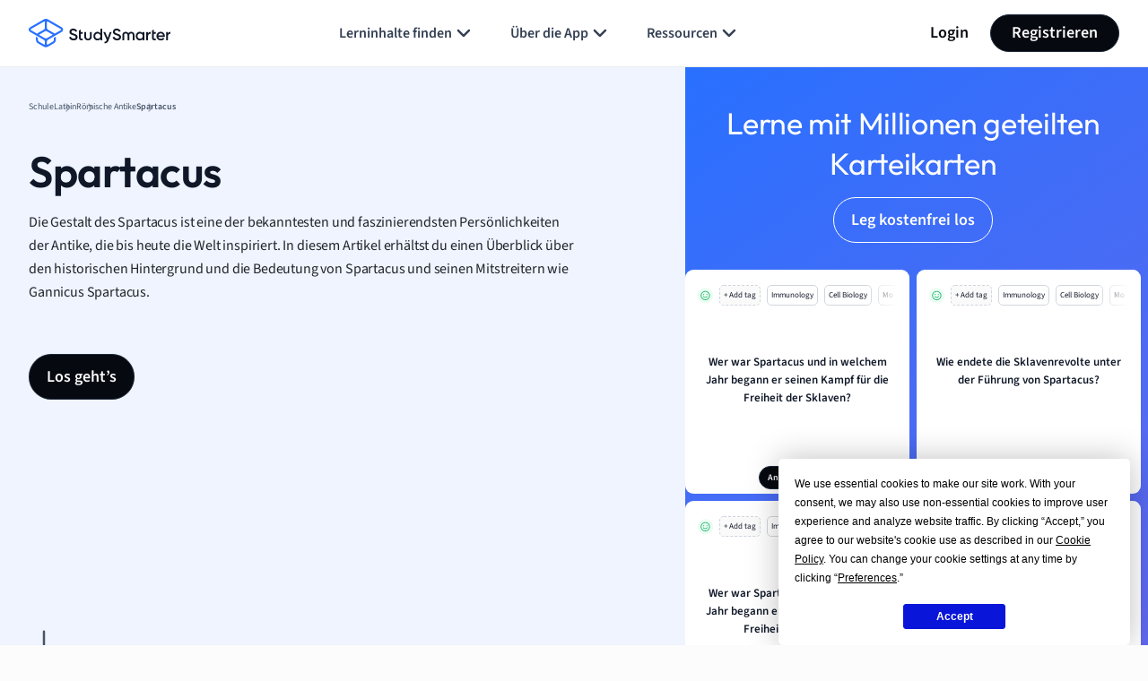

--- FILE ---
content_type: image/svg+xml
request_url: https://website-cdn.studysmarter.de/sites/1/2024/09/business-stroke.svg
body_size: 288
content:
<?xml version="1.0" encoding="UTF-8"?>
<svg xmlns="http://www.w3.org/2000/svg" fill="#2970FF" width="24" height="24" viewBox="0 0 24 24">
  <path d="M20.5,4H18.71L16.85,2.15A.36.36,0,0,0,16.69,2a.43.43,0,0,0-.19,0h-9a.43.43,0,0,0-.19,0,.36.36,0,0,0-.16.11L5.29,4H3.5A1.5,1.5,0,0,0,2,5.5v13A1.5,1.5,0,0,0,3.5,20H10l1.6,1.83a.51.51,0,0,0,.76,0L14,20H20.5A1.5,1.5,0,0,0,22,18.5V5.5A1.5,1.5,0,0,0,20.5,4ZM12.29,8h-.58l-1.5-1.5.5-.5h2.58l.5.5Zm1-3H10.71l-2-2h6.58Zm.92.5L16.5,3.21,17.79,4.5,15.5,6.79ZM7.5,3.21,9.79,5.5,8.5,6.79,6.21,4.5ZM3.5,19a.5.5,0,0,1-.5-.5V5.5A.5.5,0,0,1,3.5,5H5.29L8.15,7.85a.48.48,0,0,0,.7,0l.65-.64,1.43,1.43L8,17.34a.51.51,0,0,0,.09.49l1,1.17ZM12,20.74,9.06,17.39,11.86,9h.28l2.8,8.39Zm9-2.24a.5.5,0,0,1-.5.5H14.85l1-1.17a.51.51,0,0,0,.09-.49l-2.9-8.7L14.5,7.21l.65.64a.48.48,0,0,0,.7,0L18.71,5H20.5a.5.5,0,0,1,.5.5Z" stroke="#2970FF" stroke-width="1"></path>
</svg>


--- FILE ---
content_type: image/svg+xml
request_url: https://www.studysmarter.de/app/themes/studypress-core-theme//dist/assets/images/ai-flashcards.svg
body_size: 1728
content:
<svg width="22" height="22" viewBox="0 0 22 22" fill="none" xmlns="http://www.w3.org/2000/svg">
<g filter="url(#filter0_d_5859_12367)">
<path d="M14.4454 8.09894C14.4142 7.99005 14.3192 7.91159 14.2064 7.9016C14.0936 7.8916 13.9862 7.95212 13.9364 8.05383L13.541 8.86094C13.4402 9.06665 13.409 9.12574 13.3694 9.17213C13.3297 9.21868 13.2824 9.25824 13.2296 9.28917C13.177 9.31999 13.1133 9.34029 12.8931 9.40333L12.029 9.65066C11.9201 9.68183 11.8417 9.77684 11.8317 9.88967C11.8217 10.0025 11.8822 10.1098 11.9839 10.1597L12.791 10.5551C12.9967 10.6559 13.0558 10.6871 13.1022 10.7266C13.1488 10.7664 13.1883 10.8136 13.2193 10.8664C13.2501 10.9191 13.2704 10.9827 13.3334 11.203L13.5808 12.067C13.6119 12.1759 13.7069 12.2544 13.8198 12.2644C13.9326 12.2744 14.0399 12.2139 14.0897 12.1121L14.4852 11.305C14.586 11.0993 14.6171 11.0402 14.6567 10.9938C14.6965 10.9473 14.7437 10.9077 14.7965 10.8768C14.8492 10.846 14.9128 10.8257 15.1331 10.7626L15.9971 10.5153C16.106 10.4841 16.1845 10.3891 16.1945 10.2763C16.2045 10.1635 16.1439 10.0562 16.0422 10.0063L15.2351 9.61088C15.0294 9.5101 14.9703 9.47892 14.9239 9.43932C14.8774 9.39959 14.8378 9.35234 14.8069 9.29952C14.7761 9.24689 14.7558 9.18324 14.6927 8.96301L14.4454 8.09894Z" fill="url(#paint0_linear_5859_12367)"/>
<path d="M11.5297 10.7195C11.637 10.729 11.7297 10.7983 11.7692 10.8985L11.9521 11.3627C12.0179 11.5298 12.0382 11.5781 12.0644 11.6191C12.0907 11.6603 12.1223 11.6979 12.1582 11.7311C12.194 11.7641 12.2379 11.7926 12.3908 11.8868L12.8156 12.1484C12.9073 12.2049 12.9593 12.3084 12.9498 12.4157C12.9403 12.523 12.8709 12.6157 12.7707 12.6552L12.3065 12.838C12.1394 12.9039 12.0912 12.9242 12.0501 12.9504C12.0089 12.9767 11.9713 13.0082 11.9382 13.0441C11.9051 13.08 11.8767 13.1238 11.7824 13.2768L11.5208 13.7016C11.4643 13.7933 11.3609 13.8452 11.2535 13.8357C11.1462 13.8262 11.0535 13.7569 11.014 13.6567L10.8312 13.1925C10.7653 13.0254 10.745 12.9771 10.7188 12.9361C10.6925 12.8949 10.661 12.8573 10.6251 12.8241C10.5893 12.7911 10.5454 12.7626 10.3924 12.6684L9.96764 12.4068C9.87592 12.3503 9.82399 12.2468 9.8335 12.1395C9.84301 12.0322 9.91232 11.9395 10.0126 11.9L10.4767 11.7172C10.6439 11.6513 10.6921 11.631 10.7332 11.6048C10.7743 11.5785 10.812 11.547 10.8451 11.5111C10.8781 11.4752 10.9066 11.4313 11.0008 11.2784L11.2625 10.8536C11.3189 10.7619 11.4224 10.71 11.5297 10.7195Z" fill="url(#paint1_linear_5859_12367)"/>
<path fill-rule="evenodd" clip-rule="evenodd" d="M15.7021 20.4387C17.5107 20.5807 19.0891 19.2655 19.2277 17.5011L20.1771 5.4084C20.3156 3.644 18.9618 2.09855 17.1532 1.95654L10.1787 1.40894C9.12433 1.32615 8.14817 1.73861 7.48993 2.44661L4.09994 2.82061C2.4323 3.00459 1.22591 4.47257 1.40539 6.09945L2.63547 17.2496C2.81494 18.8765 4.31232 20.0462 5.97996 19.8622L7.75357 19.6665C8.05712 19.7866 8.38417 19.8642 8.72762 19.8911L15.7021 20.4387ZM6.11727 18.26L5.80699 18.2942C5.02699 18.3803 4.32663 17.8332 4.24268 17.0723L3.0126 5.92213C2.92866 5.16121 3.49292 4.47459 4.27292 4.38854L6.67862 4.12313C6.66755 4.19673 6.65901 4.27123 6.6531 4.34655L5.70367 16.4393C5.65202 17.0971 5.80781 17.7245 6.11727 18.26ZM17.4846 17.3643C17.4198 18.1895 16.6815 18.8047 15.8356 18.7383L8.86113 18.1906C8.01519 18.1242 7.38195 17.4014 7.44675 16.5761L8.39618 4.48341C8.46097 3.65815 9.19926 3.04299 10.0452 3.10941L17.0196 3.65702C17.8656 3.72344 18.4988 4.44628 18.434 5.27154L17.4846 17.3643Z" fill="url(#paint2_linear_5859_12367)"/>
</g>
<defs>
<filter id="filter0_d_5859_12367" x="0.387695" y="0.398438" width="20.7992" height="21.0508" filterUnits="userSpaceOnUse" color-interpolation-filters="sRGB">
<feFlood flood-opacity="0" result="BackgroundImageFix"/>
<feColorMatrix in="SourceAlpha" type="matrix" values="0 0 0 0 0 0 0 0 0 0 0 0 0 0 0 0 0 0 127 0" result="hardAlpha"/>
<feOffset/>
<feGaussianBlur stdDeviation="0.5"/>
<feComposite in2="hardAlpha" operator="out"/>
<feColorMatrix type="matrix" values="0 0 0 0 0 0 0 0 0 0 0 0 0 0 0 0 0 0 0.15 0"/>
<feBlend mode="normal" in2="BackgroundImageFix" result="effect1_dropShadow_5859_12367"/>
<feBlend mode="normal" in="SourceGraphic" in2="effect1_dropShadow_5859_12367" result="shape"/>
</filter>
<linearGradient id="paint0_linear_5859_12367" x1="1.3877" y1="1.39844" x2="20.4368" y2="20.1959" gradientUnits="userSpaceOnUse">
<stop stop-color="#00BFFF"/>
<stop offset="0.49" stop-color="#516AEC"/>
<stop offset="1" stop-color="#AE7CFF"/>
</linearGradient>
<linearGradient id="paint1_linear_5859_12367" x1="1.3877" y1="1.39844" x2="20.4368" y2="20.1959" gradientUnits="userSpaceOnUse">
<stop stop-color="#00BFFF"/>
<stop offset="0.49" stop-color="#516AEC"/>
<stop offset="1" stop-color="#AE7CFF"/>
</linearGradient>
<linearGradient id="paint2_linear_5859_12367" x1="1.3877" y1="1.39844" x2="20.4368" y2="20.1959" gradientUnits="userSpaceOnUse">
<stop stop-color="#00BFFF"/>
<stop offset="0.49" stop-color="#516AEC"/>
<stop offset="1" stop-color="#AE7CFF"/>
</linearGradient>
</defs>
</svg>


--- FILE ---
content_type: application/x-javascript
request_url: https://www.studysmarter.de/app/themes/studypress-core-theme/dist/assets/js/app.js?ver=2.49.9.0
body_size: 54029
content:
(()=>{var __webpack_modules__={6742:(t,e,n)=>{"use strict";n.d(e,{A:()=>r});const r=()=>{const t=document.querySelector("[data-header]");if(!t)return;const e=[...t.querySelectorAll("[data-dropdown-menu]")],n=[...t.querySelectorAll("[data-child-menu]")],r=[...t.querySelectorAll("[data-child-content]")],i=t.querySelector("[data-mobile-offcanvas]"),o=t.querySelector("[data-mobile-offcanvas-body]"),a=t.querySelector("[data-burger-menu]"),s=[...t.querySelectorAll("[data-mobile-child-menu]")],u=[...t.querySelectorAll("[data-close-mobile-child-menu]")],c=[...t.querySelectorAll("[data-level2-menu]")];t.querySelectorAll("[data-level2-content]");function l(){e.forEach(t=>{t.parentElement.classList.remove("active")})}c.forEach(t=>{let e=t.dataset.level2Menu;t.addEventListener("click",n=>{n.preventDefault();const r=t.closest("[data-child-content]");[...r.querySelectorAll("[data-level2-menu]")].forEach(t=>{t.classList.remove("active")}),t.classList.add("active");[...r.querySelectorAll("[data-level2-content]")].forEach(t=>{t.classList.add("d-none"),t.classList.remove("d-block")});let i=document.getElementById(e);i&&(i.classList.remove("d-none"),i.classList.add("d-block"))})}),s.forEach(t=>{t.addEventListener("click",e=>{e.preventDefault();let n=t.nextElementSibling;o.classList.add("overflow-hidden"),n.classList.add("open")})}),u.forEach(t=>{t.addEventListener("click",e=>{o.classList.remove("overflow-hidden"),t.parentElement.classList.remove("open")})}),a&&i&&a.addEventListener("click",()=>{a.classList.toggle("active"),i.classList.toggle("open"),document.body.classList.toggle("overflow-hidden")}),n.forEach(t=>{let e=t.dataset.childMenu;t.addEventListener("click",i=>{i.preventDefault(),t.classList.contains("active")&&(window.location.href=t.href),n.forEach(t=>{t.classList.remove("active")}),t.classList.add("active");let o=document.getElementById(`${e}`);r.forEach(t=>{if(t.classList.add("d-none"),t===o){t.classList.remove("d-none"),t.classList.add("d-block");const e=t.querySelector("[data-level2-menu]");e&&e.click()}})})}),e.forEach(t=>{t.addEventListener("click",e=>{e.preventDefault(),t.parentElement.classList.contains("active")?t.parentElement.classList.remove("active"):(l(),t.parentElement.classList.add("active"))})}),document.addEventListener("click",e=>{t.contains(e.target)||l()})}},14386:(t,e,n)=>{"use strict";n.d(e,{A:()=>r});const r=(t,e)=>{let n=Date.now();return()=>{n+e-Date.now()<=0&&(t(),n=Date.now())}}},18987:(t,e,n)=>{"use strict";function r(t){for(var e=1;e<arguments.length;e++){var n=arguments[e];for(var r in n)t[r]=n[r]}return t}n.d(e,{A:()=>i});var i=function t(e,n){function i(t,i,o){if("undefined"!=typeof document){"number"==typeof(o=r({},n,o)).expires&&(o.expires=new Date(Date.now()+864e5*o.expires)),o.expires&&(o.expires=o.expires.toUTCString()),t=encodeURIComponent(t).replace(/%(2[346B]|5E|60|7C)/g,decodeURIComponent).replace(/[()]/g,escape);var a="";for(var s in o)o[s]&&(a+="; "+s,!0!==o[s]&&(a+="="+o[s].split(";")[0]));return document.cookie=t+"="+e.write(i,t)+a}}return Object.create({set:i,get:function(t){if("undefined"!=typeof document&&(!arguments.length||t)){for(var n=document.cookie?document.cookie.split("; "):[],r={},i=0;i<n.length;i++){var o=n[i].split("="),a=o.slice(1).join("=");try{var s=decodeURIComponent(o[0]);if(r[s]=e.read(a,s),t===s)break}catch(t){}}return t?r[t]:r}},remove:function(t,e){i(t,"",r({},e,{expires:-1}))},withAttributes:function(e){return t(this.converter,r({},this.attributes,e))},withConverter:function(e){return t(r({},this.converter,e),this.attributes)}},{attributes:{value:Object.freeze(n)},converter:{value:Object.freeze(e)}})}({read:function(t){return'"'===t[0]&&(t=t.slice(1,-1)),t.replace(/(%[\dA-F]{2})+/gi,decodeURIComponent)},write:function(t){return encodeURIComponent(t).replace(/%(2[346BF]|3[AC-F]|40|5[BDE]|60|7[BCD])/g,decodeURIComponent)}},{path:"/"})},19120:(t,e,n)=>{"use strict";function r(t,e,n){return(e=function(t){var e=function(t,e){if("object"!=typeof t||!t)return t;var n=t[Symbol.toPrimitive];if(void 0!==n){var r=n.call(t,e||"default");if("object"!=typeof r)return r;throw new TypeError("@@toPrimitive must return a primitive value.")}return("string"===e?String:Number)(t)}(t,"string");return"symbol"==typeof e?e:e+""}(e))in t?Object.defineProperty(t,e,{value:n,enumerable:!0,configurable:!0,writable:!0}):t[e]=n,t}class i{constructor(t,e){r(this,"device",void 0),r(this,"amplitudeDeviceId",void 0),r(this,"cssSelectors",void 0),r(this,"currentLink",void 0),this.cssSelectors=e,this.amplitudeDeviceId=t,this.device=this.getMobileOperatingSystem(),this.currentLink=this.getCurrentTargetLink()}currentTld(){return window.app.domain||window.location.origin.split(".").pop()}getCurrentTargetLink(){return`https://${app.global_cta_url}/signup-website/`}rewriteSngLinks(t=this.cssSelectors){if(void 0!==window.custom&&t)for(const[e,n]of Object.entries(t)){document.querySelectorAll(e).forEach(t=>{let e=new URL(this.currentLink),r=n;if("data-sng-block"===n){let e=t.getAttribute("data-sng-block");e&&(r=e)}let i=t.attributes[`data-${n}`];i&&""!==i.value&&(r=i.value);let o=`${window.custom.link}${window.app.link}`;new URLSearchParams(o).forEach((t,n)=>{e.searchParams.append(n,t)}),e.searchParams.append("conversion_element",r),this.amplitudeDeviceId&&e.searchParams.append("amp_device_id",this.amplitudeDeviceId),t.attributes["data-header-log-in"]&&e.searchParams.append("login","true"),t.hasAttribute("data-flashcard-list-link")&&e.searchParams.append("target","flashcard-list"),t.hasAttribute("data-ai-creation-cta")&&e.searchParams.append("target","ai-assistant"),t.href=e.toString()})}}getMobileOperatingSystem(){let t=navigator.userAgent||navigator.vendor||window.opera;return/android/i.test(t)?"android":/iPad|iPhone|iPod/.test(t)&&!window.MSStream?"ios":"desktop"}}document.addEventListener("DOMContentLoaded",()=>{const t=window.wp_amplitude.getDeviceId();new i(t,{"[data-header-login]":"header-log-in","[data-header-signup]":"header-get-started","[data-onetap-google]":"onetap-google","[data-footer-store-link]":"footer-store-link","[data-ios-button]":"ios-button","[data-android-button]":"android-button","[data-mobile-schule-banner]":"mobile-schule-banner","[data-schule-seo-get-better-banner]":"get-better-schule-banner","[data-schule-seo-center-top-banner]":"center-top-schule-banner","[data-feedback-foot-app]":"feedback-foot-app","[data-cro-banner]":"cro-banner","[data-intro-section-cta]":"intro-section","[data-video-section-cta]":"video-section","[data-subscribe-section-cta]":"subscribe-section","[data-join-us-section-cta]":"join-us-section","[data-teacher-cards-cta]":"teacher-cards-section","[data-cards-device-box-right-cta]":"cards-device-box-right-section","[data-learning-app-cta]":"learning-app-section","[data-main-features-cta]":"main-features-section","[data-cta-section]":"cta-section","[data-section-last]":"section-last","[data-highlight-box]":"section-content-wrap","[data-flexible-cta]":"flexible-section","[data-magazine-sticky-block-section]":"magazine-sticky-block-section","[data-magazine-cta-block-section]":"magazine-cta-block-section","[data-content-with-image-section-cta]":"data-content-with-image-section-cta","[data-content-with-image-section-cta-flashcard]":"content-with-image-section-flashcards","[data-content-with-image-section-cta-1]":"content-with-image-section-studysets","[data-content-with-image-section-cta-2]":"content-with-image-section-studysets-communinty","[data-content-with-image-section-cta-3]":"content-with-image-section-organise","[data-sidebar-tools]":"sidebar-cta-tools","[data-sidebar-quiz]":"sidebar-cta-quiz","[data-ab-hero-cta]":"hero-ab-cta","[data-ab-tiktok-cta]":"sidebar-ab-tiktok-cta","[data-ab-cheatsheet-cta]":"sidebar-ab-cheatsheet-cta","[data-ab-full-width-cta]":"full-width-ab-cta","[data-ab-tabs-cta]":"ab-tabs-cta","[data-banner-cta]":"banner-cta","[data-cta]":"cta","[data-sng-block]":"data-sng-block","[data-top-cta-button]":"top-banner","[data-ai-signup]":"ai-landing-cta-top","[data-ai-cta-1]":"ai-landing-cta-1","[data-ai-cta-2]":"ai-landing-cta-2","[data-ai-cta-3]":"ai-landing-cta-3","[data-ai-cta-4]":"ai-landing-cta-4","[data-blur-banner]":"blur-banner","[data-hero-section]":"hero-cta","[data-hero-section-fc-btn]":"hero-cta-fc-btn","[data-footer-section-minimal-cta-btn]":"footer-cta-minimal-cta-btn","[data-hero-section-right-btn]":"hero-cta","[data-hero-section-right-premium-btn]":"hero-premium-cta","[data-hero-section-fc-card]":"hero-flashcard-section","[data-related-studyset-cta-button]":"related-studyset-cta-button","[data-list-body-link]":"flashcards-list-body-link","[data-list-login-email-btn]":"flashcards-list-login-email-btn","[data-list-login-text]":"flashcards-list-login-text","[data-about-us-btn]":"about-us-btn","[data-footer-gradient-btn]":"footer-gradient-btn","[data-about-us-cta]":"about-us-cta","[data-webapp-popup-email]":"webapp-popup-email","[data-webapp-popup-apple]":"webapp-popup-apple","[data-ads-cta-link]":"ads-cta-link","[data-save-content-header]":"save-content-button","[data-benefit-header-university]":"benefit-header-1","[data-benefit-header-job]":"benefit-header-2","[data-benefit-header-discount]":"benefit-header-3","[data-benefit-header-finance]":"benefit-header-4","[data-benefit-header-cta]":"benefit-header-cta","[data-hero-past-papers-cta]":"hero-past-papers-cta","[data-sidebar-past-papers-cta]":"sidebar-past-papers-cta"}).rewriteSngLinks()})},19856:(t,e,n)=>{"use strict";n.d(e,{A:()=>o});var r=n(18987),i=n(14386);const o=()=>{const t=document.querySelector("h1");null!=t&&(window.wp_amplitude=window.wp_amplitude||{},window.wp_amplitude.options=window.wp_amplitude.options||{},window.wp_amplitude.options.page_name=t.textContent);const e=window.wp_amplitude.deviceId;"undefined"!=typeof dataLayer&&e&&dataLayer.push({amplitude_id_transfer:e});const n=document.querySelector("[data-cta-form]");n&&n.addEventListener("submit",t=>{t.preventDefault(),window.wp_amplitude.enableBeaconTransport(()=>{window.wp_amplitude.event("wp_signup_click",{source:"email_address_form"},!1)});const e=n.getAttribute("href");e&&e.trim()&&(window.location.href=e)});[...document.querySelectorAll("[data-header-login]")].forEach(t=>{t.addEventListener("click",e=>{e.preventDefault(),window.wp_amplitude.enableBeaconTransport(()=>{window.wp_amplitude.event("wp_login_click",{source:"header_cta"},!1)});const n=t.getAttribute("href");n&&n.trim()&&(window.location.href=n)})});[...document.querySelectorAll("[data-header-signup]")].forEach(t=>{t.addEventListener("click",e=>{e.preventDefault(),window.wp_amplitude.enableBeaconTransport(()=>{window.wp_amplitude.event("wp_signup_click",{source:"header_cta"},!1)});const n=t.getAttribute("href");n&&n.trim()&&(window.location.href=n)})});[...document.querySelectorAll("[data-open-in-app]")].forEach(t=>{t.addEventListener("click",e=>{e.preventDefault(),window.wp_amplitude.enableBeaconTransport(()=>{window.wp_amplitude.event("wp_open_in_app_click",{source:"header_cta",location:"header"},!1)});const n=t.getAttribute("href");n&&n.trim()&&(window.location.href=n)})});[...document.querySelectorAll("[data-header-logout]")].forEach(t=>{t.addEventListener("click",()=>{window.wp_amplitude.event("wp_logout_complete",{source:"header_cta"})})});const o=document.querySelector("[data-burger-menu]");o&&o.addEventListener("click",t=>{const e=t.currentTarget.classList.contains("active")?"contract":"expand";window.wp_amplitude.event("wp_nav_menu_click",{location:"header",item_name:"mobile burger",action:e})});[...document.querySelectorAll("[data-dropdown-menu]")].forEach(t=>{t.addEventListener("click",t=>{const e=t.currentTarget.classList.contains("active")?"contract":"expand";window.wp_amplitude.event("wp_nav_menu_click",{location:"header",item_name:t.currentTarget.innerText,action:e})})});const a=document.querySelector("[data-footer-appstore]");a&&a.addEventListener("click",()=>{window.wp_amplitude.event("wp_mobile_appstore_click",{source:"footer",store_type:"apple app store",item_url:a.href||null})});const s=document.querySelector("[data-footer-playmarket]");s&&s.addEventListener("click",()=>{window.wp_amplitude.event("wp_mobile_appstore_click",{source:"footer",store_type:"google play market",item_url:s.href||null})});[...document.querySelectorAll("[data-social-networks] a")].forEach(t=>{t.addEventListener("click",t=>{window.wp_amplitude.event("wp_social_click",{location:"footer",item_name:t.currentTarget.ariaLabel.toLowerCase(),item_url:t.currentTarget.href})})});[...document.querySelectorAll(".ss-custom_lang_menu__dropdown a")].forEach(t=>{t.addEventListener("click",t=>{window.wp_amplitude.event("wp_lang_click",{location:"footer",item_name:t.currentTarget.innerText})})});[...document.querySelectorAll("[data-footer-menu] a")].forEach(t=>{t.addEventListener("click",t=>{window.wp_amplitude.event("wp_nav_item_click",{location:"footer",item_name:t.target.innerText,item_url:t.target.href}),r.A.set("explanations-source","footer")})});const u=document.body;const c=[],l=t=>{if(c.includes(t))return;const e=window.scrollY,n=u.scrollHeight-window.innerHeight;Math.round(e/n*100)>=t&&(!function(t){window.wp_amplitude.event("wp_page_scroll",{scroll_perc:t})}(t),c.push(t))};[25,50,75,100].forEach(t=>{const e=(0,i.A)(()=>l(t),100);window.addEventListener("scroll",e)})}},23236:module=>{var e;window,e=function(){return function(t){var e={};function n(r){if(e[r])return e[r].exports;var i=e[r]={i:r,l:!1,exports:{}};return t[r].call(i.exports,i,i.exports,n),i.l=!0,i.exports}return n.m=t,n.c=e,n.d=function(t,e,r){n.o(t,e)||Object.defineProperty(t,e,{enumerable:!0,get:r})},n.r=function(t){"undefined"!=typeof Symbol&&Symbol.toStringTag&&Object.defineProperty(t,Symbol.toStringTag,{value:"Module"}),Object.defineProperty(t,"__esModule",{value:!0})},n.t=function(t,e){if(1&e&&(t=n(t)),8&e)return t;if(4&e&&"object"==typeof t&&t&&t.__esModule)return t;var r=Object.create(null);if(n.r(r),Object.defineProperty(r,"default",{enumerable:!0,value:t}),2&e&&"string"!=typeof t)for(var i in t)n.d(r,i,function(e){return t[e]}.bind(null,i));return r},n.n=function(t){var e=t&&t.__esModule?function(){return t.default}:function(){return t};return n.d(e,"a",e),e},n.o=function(t,e){return Object.prototype.hasOwnProperty.call(t,e)},n.p="",n(n.s=199)}([function(t,e,n){var r=n(80),i=n(130);t.exports=function(t,e,n){return(e=i(e))in t?r(t,e,{value:n,enumerable:!0,configurable:!0,writable:!0}):t[e]=n,t},t.exports.__esModule=!0,t.exports.default=t.exports},function(t,e,n){"use strict";var r=n(9),i=n(66),o=n(81),a=n(10),s=n(44).f,u=n(128),c=n(7),l=n(46),f=n(37),p=n(13),d=function(t){var e=function(n,r,o){if(this instanceof e){switch(arguments.length){case 0:return new t;case 1:return new t(n);case 2:return new t(n,r)}return new t(n,r,o)}return i(t,this,arguments)};return e.prototype=t.prototype,e};t.exports=function(t,e){var n,i,h,v,g,m,y,_,b,w=t.target,S=t.global,x=t.stat,k=t.proto,I=S?r:x?r[w]:(r[w]||{}).prototype,E=S?c:c[w]||f(c,w,{})[w],P=E.prototype;for(v in e)i=!(n=u(S?v:w+(x?".":"#")+v,t.forced))&&I&&p(I,v),m=E[v],i&&(y=t.dontCallGetSet?(b=s(I,v))&&b.value:I[v]),g=i&&y?y:e[v],i&&typeof m==typeof g||(_=t.bind&&i?l(g,r):t.wrap&&i?d(g):k&&a(g)?o(g):g,(t.sham||g&&g.sham||m&&m.sham)&&f(_,"sham",!0),f(E,v,_),k&&(p(c,h=w+"Prototype")||f(c,h,{}),f(c[h],v,g),t.real&&P&&(n||!P[v])&&f(P,v,g)))}},function(t,e){t.exports=function(t,e){if(!(t instanceof e))throw new TypeError("Cannot call a class as a function")},t.exports.__esModule=!0,t.exports.default=t.exports},function(t,e,n){t.exports=n(401)},function(t,e,n){var r=n(80),i=n(130);function o(t,e){for(var n=0;n<e.length;n++){var o=e[n];o.enumerable=o.enumerable||!1,o.configurable=!0,"value"in o&&(o.writable=!0),r(t,i(o.key),o)}}t.exports=function(t,e,n){return e&&o(t.prototype,e),n&&o(t,n),r(t,"prototype",{writable:!1}),t},t.exports.__esModule=!0,t.exports.default=t.exports},function(t,e){t.exports=function(t){try{return!!t()}catch(t){return!0}}},function(t,e,n){var r=n(67),i=Function.prototype,o=i.call,a=r&&i.bind.bind(o,o);t.exports=r?a:function(t){return function(){return o.apply(t,arguments)}}},function(t,e){t.exports={}},function(t,e,n){var r=n(9),i=n(70),o=n(13),a=n(107),s=n(55),u=n(126),c=r.Symbol,l=i("wks"),f=u?c.for||c:c&&c.withoutSetter||a;t.exports=function(t){return o(l,t)||(l[t]=s&&o(c,t)?c[t]:f("Symbol."+t)),l[t]}},function(t,e,n){(function(e){var n=function(t){return t&&t.Math==Math&&t};t.exports=n("object"==typeof globalThis&&globalThis)||n("object"==typeof window&&window)||n("object"==typeof self&&self)||n("object"==typeof e&&e)||function(){return this}()||Function("return this")()}).call(this,n(124))},function(t,e,n){var r=n(125),i=r.all;t.exports=r.IS_HTMLDDA?function(t){return"function"==typeof t||t===i}:function(t){return"function"==typeof t}},function(t,e,n){var r=n(358)();t.exports=r;try{regeneratorRuntime=r}catch(t){"object"==typeof globalThis?globalThis.regeneratorRuntime=r:Function("r","regeneratorRuntime = r")(r)}},function(t,e,n){var r=n(7),i=n(13),o=n(93),a=n(28).f;t.exports=function(t){var e=r.Symbol||(r.Symbol={});i(e,t)||a(e,t,{value:o.f(t)})}},function(t,e,n){var r=n(6),i=n(36),o=r({}.hasOwnProperty);t.exports=Object.hasOwn||function(t,e){return o(i(t),e)}},function(t,e,n){var r=n(67),i=Function.prototype.call;t.exports=r?i.bind(i):function(){return i.apply(i,arguments)}},function(t,e,n){var r=n(5);t.exports=!r(function(){return 7!=Object.defineProperty({},1,{get:function(){return 7}})[1]})},function(t,e,n){var r=n(6);t.exports=r({}.isPrototypeOf)},function(t,e,n){var r=n(10),i=n(125),o=i.all;t.exports=i.IS_HTMLDDA?function(t){return"object"==typeof t?null!==t:r(t)||t===o}:function(t){return"object"==typeof t?null!==t:r(t)}},function(t,e,n){t.exports=n(152)},function(t,e,n){t.exports=n(156)},function(t,e,n){var r=n(17),i=String,o=TypeError;t.exports=function(t){if(r(t))return t;throw o(i(t)+" is not an object")}},function(t,e,n){var r=n(7);t.exports=function(t){return r[t+"Prototype"]}},function(t,e,n){var r=n(169);function i(t,e,n,i,o,a,s){try{var u=t[a](s),c=u.value}catch(t){return void n(t)}u.done?e(c):r.resolve(c).then(i,o)}t.exports=function(t){return function(){var e=this,n=arguments;return new r(function(r,o){var a=t.apply(e,n);function s(t){i(a,r,o,s,u,"next",t)}function u(t){i(a,r,o,s,u,"throw",t)}s(void 0)})}},t.exports.__esModule=!0,t.exports.default=t.exports},function(t,e,n){t.exports=n(408)},function(t,e,n){var r=n(7),i=n(9),o=n(10),a=function(t){return o(t)?t:void 0};t.exports=function(t,e){return arguments.length<2?a(r[t])||a(i[t]):r[t]&&r[t][e]||i[t]&&i[t][e]}},function(t,e,n){var r=n(118),i=n(119),o=n(157);function a(e){var n;return t.exports=a=r?i(n=o).call(n):function(t){return t.__proto__||o(t)},t.exports.__esModule=!0,t.exports.default=t.exports,a(e)}t.exports=a,t.exports.__esModule=!0,t.exports.default=t.exports},function(t,e){t.exports=!0},function(t,e,n){var r=n(104),i=n(54);t.exports=function(t){return r(i(t))}},function(t,e,n){var r=n(15),i=n(127),o=n(129),a=n(20),s=n(84),u=TypeError,c=Object.defineProperty,l=Object.getOwnPropertyDescriptor;e.f=r?o?function(t,e,n){if(a(t),e=s(e),a(n),"function"==typeof t&&"prototype"===e&&"value"in n&&"writable"in n&&!n.writable){var r=l(t,e);r&&r.writable&&(t[e]=n.value,n={configurable:"configurable"in n?n.configurable:r.configurable,enumerable:"enumerable"in n?n.enumerable:r.enumerable,writable:!1})}return c(t,e,n)}:c:function(t,e,n){if(a(t),e=s(e),a(n),i)try{return c(t,e,n)}catch(t){}if("get"in n||"set"in n)throw u("Accessors not supported");return"value"in n&&(t[e]=n.value),t}},function(t,e,n){var r=n(38),i=String;t.exports=function(t){if("Symbol"===r(t))throw TypeError("Cannot convert a Symbol value to a string");return i(t)}},function(t,e,n){var r=n(10),i=n(69),o=TypeError;t.exports=function(t){if(r(t))return t;throw o(i(t)+" is not a function")}},function(t,e,n){var r=n(37);t.exports=function(t,e,n,i){return i&&i.enumerable?t[e]=n:r(t,e,n),t}},function(t,e,n){var r=n(87).default,i=n(281);t.exports=function(t,e){if(e&&("object"===r(e)||"function"==typeof e))return e;if(void 0!==e)throw new TypeError("Derived constructors may only return object or undefined");return i(t)},t.exports.__esModule=!0,t.exports.default=t.exports},function(t,e,n){var r=n(158),i=n(80),o=n(307);t.exports=function(t,e){if("function"!=typeof e&&null!==e)throw new TypeError("Super expression must either be null or a function");t.prototype=r(e&&e.prototype,{constructor:{value:t,writable:!0,configurable:!0}}),i(t,"prototype",{writable:!1}),e&&o(t,e)},t.exports.__esModule=!0,t.exports.default=t.exports},function(t,e,n){t.exports=n(274)},function(t,e,n){var r=n(322),i=n(330),o=n(337),a=n(353);t.exports=function(t,e){return r(t)||i(t,e)||o(t,e)||a()},t.exports.__esModule=!0,t.exports.default=t.exports},function(t,e,n){var r=n(54),i=Object;t.exports=function(t){return i(r(t))}},function(t,e,n){var r=n(15),i=n(28),o=n(45);t.exports=r?function(t,e,n){return i.f(t,e,o(1,n))}:function(t,e,n){return t[e]=n,t}},function(t,e,n){var r=n(111),i=n(10),o=n(51),a=n(8)("toStringTag"),s=Object,u="Arguments"==o(function(){return arguments}());t.exports=r?o:function(t){var e,n,r;return void 0===t?"Undefined":null===t?"Null":"string"==typeof(n=function(t,e){try{return t[e]}catch(t){}}(e=s(t),a))?n:u?o(e):"Object"==(r=o(e))&&i(e.callee)?"Arguments":r}},function(t,e,n){n(48);var r=n(239),i=n(9),o=n(38),a=n(37),s=n(59),u=n(8)("toStringTag");for(var c in r){var l=i[c],f=l&&l.prototype;f&&o(f)!==u&&a(f,u,c),s[c]=s.Array}},function(t,e,n){t.exports=n(265)},function(t,e,n){t.exports=n(154)},function(t,e,n){t.exports=n(155)},function(t,e,n){t.exports=n(410)},function(t,e,n){var r=n(15),i=n(14),o=n(82),a=n(45),s=n(27),u=n(84),c=n(13),l=n(127),f=Object.getOwnPropertyDescriptor;e.f=r?f:function(t,e){if(t=s(t),e=u(e),l)try{return f(t,e)}catch(t){}if(c(t,e))return a(!i(o.f,t,e),t[e])}},function(t,e){t.exports=function(t,e){return{enumerable:!(1&t),configurable:!(2&t),writable:!(4&t),value:e}}},function(t,e,n){var r=n(81),i=n(30),o=n(67),a=r(r.bind);t.exports=function(t,e){return i(t),void 0===e?t:o?a(t,e):function(){return t.apply(e,arguments)}}},function(t,e,n){var r=n(111),i=n(28).f,o=n(37),a=n(13),s=n(218),u=n(8)("toStringTag");t.exports=function(t,e,n,c){if(t){var l=n?t:t.prototype;a(l,u)||i(l,u,{configurable:!0,value:e}),c&&!r&&o(l,"toString",s)}}},function(t,e,n){"use strict";var r=n(27),i=n(143),o=n(59),a=n(58),s=n(28).f,u=n(144),c=n(149),l=n(26),f=n(15),p=a.set,d=a.getterFor("Array Iterator");t.exports=u(Array,"Array",function(t,e){p(this,{type:"Array Iterator",target:r(t),index:0,kind:e})},function(){var t=d(this),e=t.target,n=t.kind,r=t.index++;return!e||r>=e.length?(t.target=void 0,c(void 0,!0)):c("keys"==n?r:"values"==n?e[r]:[r,e[r]],!1)},"values");var h=o.Arguments=o.Array;if(i("keys"),i("values"),i("entries"),!l&&f&&"values"!==h.name)try{s(h,"name",{value:"values"})}catch(t){}},function(t,e,n){"use strict";var r=n(30),i=TypeError,o=function(t){var e,n;this.promise=new t(function(t,r){if(void 0!==e||void 0!==n)throw i("Bad Promise constructor");e=t,n=r}),this.resolve=r(e),this.reject=r(n)};t.exports.f=function(t){return new o(t)}},function(t,e,n){t.exports=n(439)},function(t,e,n){var r=n(6),i=r({}.toString),o=r("".slice);t.exports=function(t){return o(i(t),8,-1)}},function(t,e,n){var r=n(132);t.exports=function(t){return r(t.length)}},function(t,e,n){t.exports=n(315)},function(t,e,n){var r=n(83),i=TypeError;t.exports=function(t){if(r(t))throw i("Can't call method on "+t);return t}},function(t,e,n){var r=n(86),i=n(5);t.exports=!!Object.getOwnPropertySymbols&&!i(function(){var t=Symbol();return!String(t)||!(Object(t)instanceof Symbol)||!Symbol.sham&&r&&r<41})},function(t,e,n){var r=n(51);t.exports=Array.isArray||function(t){return"Array"==r(t)}},function(t,e,n){var r,i=n(20),o=n(112),a=n(115),s=n(90),u=n(137),c=n(108),l=n(91)("IE_PROTO"),f=function(){},p=function(t){return"<script>"+t+"<\/script>"},d=function(t){t.write(p("")),t.close();var e=t.parentWindow.Object;return t=null,e},h=function(){try{r=new ActiveXObject("htmlfile")}catch(t){}var t,e;h="undefined"!=typeof document?document.domain&&r?d(r):((e=c("iframe")).style.display="none",u.appendChild(e),e.src=String("javascript:"),(t=e.contentWindow.document).open(),t.write(p("document.F=Object")),t.close(),t.F):d(r);for(var n=a.length;n--;)delete h.prototype[a[n]];return h()};s[l]=!0,t.exports=Object.create||function(t,e){var n;return null!==t?(f.prototype=i(t),n=new f,f.prototype=null,n[l]=t):n=h(),void 0===e?n:o.f(n,e)}},function(t,e,n){var r,i,o,a=n(219),s=n(9),u=n(17),c=n(37),l=n(13),f=n(106),p=n(91),d=n(90),h=s.TypeError,v=s.WeakMap;if(a||f.state){var g=f.state||(f.state=new v);g.get=g.get,g.has=g.has,g.set=g.set,r=function(t,e){if(g.has(t))throw h("Object already initialized");return e.facade=t,g.set(t,e),e},i=function(t){return g.get(t)||{}},o=function(t){return g.has(t)}}else{var m=p("state");d[m]=!0,r=function(t,e){if(l(t,m))throw h("Object already initialized");return e.facade=t,c(t,m,e),e},i=function(t){return l(t,m)?t[m]:{}},o=function(t){return l(t,m)}}t.exports={set:r,get:i,has:o,enforce:function(t){return o(t)?i(t):r(t,{})},getterFor:function(t){return function(e){var n;if(!u(e)||(n=i(e)).type!==t)throw h("Incompatible receiver, "+t+" required");return n}}}},function(t,e){t.exports={}},function(t,e,n){"use strict";var r=n(150).charAt,i=n(29),o=n(58),a=n(144),s=n(149),u=o.set,c=o.getterFor("String Iterator");a(String,"String",function(t){u(this,{type:"String Iterator",string:i(t),index:0})},function(){var t,e=c(this),n=e.string,i=e.index;return i>=n.length?s(void 0,!0):(t=r(n,i),e.index+=t.length,s(t,!1))})},function(t,e){t.exports=function(t){try{return{error:!1,value:t()}}catch(t){return{error:!0,value:t}}}},function(t,e,n){var r=n(9);t.exports=r.Promise},function(t,e,n){t.exports=n(123)},function(t,e,n){t.exports=n(262)},function(t,e,n){t.exports=n(182)},function(t,e,n){var r=n(67),i=Function.prototype,o=i.apply,a=i.call;t.exports="object"==typeof Reflect&&Reflect.apply||(r?a.bind(o):function(){return a.apply(o,arguments)})},function(t,e,n){var r=n(5);t.exports=!r(function(){var t=function(){}.bind();return"function"!=typeof t||t.hasOwnProperty("prototype")})},function(t,e){t.exports="undefined"!=typeof navigator&&String(navigator.userAgent)||""},function(t,e){var n=String;t.exports=function(t){try{return n(t)}catch(t){return"Object"}}},function(t,e,n){var r=n(26),i=n(106);(t.exports=function(t,e){return i[t]||(i[t]=void 0!==e?e:{})})("versions",[]).push({version:"3.27.2",mode:r?"pure":"global",copyright:"© 2014-2023 Denis Pushkarev (zloirock.ru)",license:"https://github.com/zloirock/core-js/blob/v3.27.2/LICENSE",source:"https://github.com/zloirock/core-js"})},function(t,e,n){"use strict";var r=n(84),i=n(28),o=n(45);t.exports=function(t,e,n){var a=r(e);a in t?i.f(t,a,o(0,n)):t[a]=n}},function(t,e){},function(t,e,n){var r=n(136),i=n(115);t.exports=Object.keys||function(t){return r(t,i)}},function(t,e,n){var r=n(6);t.exports=r([].slice)},function(t,e,n){var r=n(13),i=n(10),o=n(36),a=n(91),s=n(148),u=a("IE_PROTO"),c=Object,l=c.prototype;t.exports=s?c.getPrototypeOf:function(t){var e=o(t);if(r(e,u))return e[u];var n=e.constructor;return i(n)&&e instanceof n?n.prototype:e instanceof c?l:null}},function(t,e,n){var r=n(38),i=n(105),o=n(83),a=n(59),s=n(8)("iterator");t.exports=function(t){if(!o(t))return i(t,s)||i(t,"@@iterator")||a[r(t)]}},function(t,e,n){var r=n(46),i=n(14),o=n(20),a=n(69),s=n(167),u=n(52),c=n(16),l=n(96),f=n(76),p=n(166),d=TypeError,h=function(t,e){this.stopped=t,this.result=e},v=h.prototype;t.exports=function(t,e,n){var g,m,y,_,b,w,S,x=n&&n.that,k=!(!n||!n.AS_ENTRIES),I=!(!n||!n.IS_RECORD),E=!(!n||!n.IS_ITERATOR),P=!(!n||!n.INTERRUPTED),A=r(e,x),C=function(t){return g&&p(g,"normal",t),new h(!0,t)},T=function(t){return k?(o(t),P?A(t[0],t[1],C):A(t[0],t[1])):P?A(t,C):A(t)};if(I)g=t.iterator;else if(E)g=t;else{if(!(m=f(t)))throw d(a(t)+" is not iterable");if(s(m)){for(y=0,_=u(t);_>y;y++)if((b=T(t[y]))&&c(v,b))return b;return new h(!1)}g=l(t,m)}for(w=I?t.next:g.next;!(S=i(w,g)).done;){try{b=T(S.value)}catch(t){p(g,"throw",t)}if("object"==typeof b&&b&&c(v,b))return b}return new h(!1)}},function(t,e,n){var r=n(9),i=n(62),o=n(10),a=n(128),s=n(134),u=n(8),c=n(382),l=n(177),f=n(26),p=n(86),d=i&&i.prototype,h=u("species"),v=!1,g=o(r.PromiseRejectionEvent),m=a("Promise",function(){var t=s(i),e=t!==String(i);if(!e&&66===p)return!0;if(f&&(!d.catch||!d.finally))return!0;if(!p||p<51||!/native code/.test(t)){var n=new i(function(t){t(1)}),r=function(t){t(function(){},function(){})};if((n.constructor={})[h]=r,!(v=n.then(function(){})instanceof r))return!0}return!e&&(c||l)&&!g});t.exports={CONSTRUCTOR:m,REJECTION_EVENT:g,SUBCLASSING:v}},function(t,e,n){t.exports=n(354)},function(t,e,n){t.exports=n(200)},function(t,e,n){var r=n(51),i=n(6);t.exports=function(t){if("Function"===r(t))return i(t)}},function(t,e,n){"use strict";var r={}.propertyIsEnumerable,i=Object.getOwnPropertyDescriptor,o=i&&!r.call({1:2},1);e.f=o?function(t){var e=i(this,t);return!!e&&e.enumerable}:r},function(t,e){t.exports=function(t){return null==t}},function(t,e,n){var r=n(205),i=n(85);t.exports=function(t){var e=r(t,"string");return i(e)?e:e+""}},function(t,e,n){var r=n(24),i=n(10),o=n(16),a=n(126),s=Object;t.exports=a?function(t){return"symbol"==typeof t}:function(t){var e=r("Symbol");return i(e)&&o(e.prototype,s(t))}},function(t,e,n){var r,i,o=n(9),a=n(68),s=o.process,u=o.Deno,c=s&&s.versions||u&&u.version,l=c&&c.v8;l&&(i=(r=l.split("."))[0]>0&&r[0]<4?1:+(r[0]+r[1])),!i&&a&&(!(r=a.match(/Edge\/(\d+)/))||r[1]>=74)&&(r=a.match(/Chrome\/(\d+)/))&&(i=+r[1]),t.exports=i},function(t,e,n){var r=n(109),i=n(248);function o(e){return t.exports=o="function"==typeof r&&"symbol"==typeof i?function(t){return typeof t}:function(t){return t&&"function"==typeof r&&t.constructor===r&&t!==r.prototype?"symbol":typeof t},t.exports.__esModule=!0,t.exports.default=t.exports,o(e)}t.exports=o,t.exports.__esModule=!0,t.exports.default=t.exports},function(t,e,n){var r=n(6),i=n(5),o=n(10),a=n(38),s=n(24),u=n(134),c=function(){},l=[],f=s("Reflect","construct"),p=/^\s*(?:class|function)\b/,d=r(p.exec),h=!p.exec(c),v=function(t){if(!o(t))return!1;try{return f(c,l,t),!0}catch(t){return!1}},g=function(t){if(!o(t))return!1;switch(a(t)){case"AsyncFunction":case"GeneratorFunction":case"AsyncGeneratorFunction":return!1}try{return h||!!d(p,u(t))}catch(t){return!0}};g.sham=!0,t.exports=!f||i(function(){var t;return v(v.call)||!v(Object)||!v(function(){t=!0})||t})?g:v},function(t,e,n){var r=n(5),i=n(8),o=n(86),a=i("species");t.exports=function(t){return o>=51||!r(function(){var e=[];return(e.constructor={})[a]=function(){return{foo:1}},1!==e[t](Boolean).foo})}},function(t,e){t.exports={}},function(t,e,n){var r=n(70),i=n(107),o=r("keys");t.exports=function(t){return o[t]||(o[t]=i(t))}},function(t,e){e.f=Object.getOwnPropertySymbols},function(t,e,n){var r=n(8);e.f=r},function(t,e,n){var r=n(46),i=n(6),o=n(104),a=n(36),s=n(52),u=n(133),c=i([].push),l=function(t){var e=1==t,n=2==t,i=3==t,l=4==t,f=6==t,p=7==t,d=5==t||f;return function(h,v,g,m){for(var y,_,b=a(h),w=o(b),S=r(v,g),x=s(w),k=0,I=m||u,E=e?I(h,x):n||p?I(h,0):void 0;x>k;k++)if((d||k in w)&&(_=S(y=w[k],k,b),t))if(e)E[k]=_;else if(_)switch(t){case 3:return!0;case 5:return y;case 6:return k;case 2:c(E,y)}else switch(t){case 4:return!1;case 7:c(E,y)}return f?-1:i||l?l:E}};t.exports={forEach:l(0),map:l(1),filter:l(2),some:l(3),every:l(4),find:l(5),findIndex:l(6),filterReject:l(7)}},function(t,e,n){var r=n(6),i=n(20),o=n(238);t.exports=Object.setPrototypeOf||("__proto__"in{}?function(){var t,e=!1,n={};try{(t=r(Object.getOwnPropertyDescriptor(Object.prototype,"__proto__").set))(n,[]),e=n instanceof Array}catch(t){}return function(n,r){return i(n),o(r),e?t(n,r):n.__proto__=r,n}}():void 0)},function(t,e,n){var r=n(14),i=n(30),o=n(20),a=n(69),s=n(76),u=TypeError;t.exports=function(t,e){var n=arguments.length<2?s(t):e;if(i(n))return o(r(n,t));throw u(a(t)+" is not iterable")}},function(t,e,n){(function(e){var r=n(51);t.exports=void 0!==e&&"process"==r(e)}).call(this,n(172))},function(t,e){var n=TypeError;t.exports=function(t,e){if(t<e)throw n("Not enough arguments");return t}},function(t,e,n){var r=n(62),i=n(168),o=n(78).CONSTRUCTOR;t.exports=o||!i(function(t){r.all(t).then(void 0,function(){})})},function(t,e,n){t.exports=n(311)},function(t,e,n){t.exports=n(418)},function(t,e,n){t.exports=n(425)},function(t,e,n){var r=n(446),i=n(119),o=n(454),a=n(458);function s(){var e;return"undefined"!=typeof Reflect&&r?(t.exports=s=i(e=r).call(e),t.exports.__esModule=!0,t.exports.default=t.exports):(t.exports=s=function(t,e,n){var r=a(t,e);if(r){var i=o(r,e);return i.get?i.get.call(arguments.length<3?t:n):i.value}},t.exports.__esModule=!0,t.exports.default=t.exports),s.apply(this,arguments)}t.exports=s,t.exports.__esModule=!0,t.exports.default=t.exports},function(t,e,n){var r=n(6),i=n(5),o=n(51),a=Object,s=r("".split);t.exports=i(function(){return!a("z").propertyIsEnumerable(0)})?function(t){return"String"==o(t)?s(t,""):a(t)}:a},function(t,e,n){var r=n(30),i=n(83);t.exports=function(t,e){var n=t[e];return i(n)?void 0:r(n)}},function(t,e,n){var r=n(9),i=n(207),o=r["__core-js_shared__"]||i("__core-js_shared__",{});t.exports=o},function(t,e,n){var r=n(6),i=0,o=Math.random(),a=r(1..toString);t.exports=function(t){return"Symbol("+(void 0===t?"":t)+")_"+a(++i+o,36)}},function(t,e,n){var r=n(9),i=n(17),o=r.document,a=i(o)&&i(o.createElement);t.exports=function(t){return a?o.createElement(t):{}}},function(t,e,n){t.exports=n(208)},function(t,e,n){var r=n(213);t.exports=function(t){var e=+t;return e!=e||0===e?0:r(e)}},function(t,e,n){var r={};r[n(8)("toStringTag")]="z",t.exports="[object z]"===String(r)},function(t,e,n){var r=n(15),i=n(129),o=n(28),a=n(20),s=n(27),u=n(73);e.f=r&&!i?Object.defineProperties:function(t,e){a(t);for(var n,r=s(e),i=u(e),c=i.length,l=0;c>l;)o.f(t,n=i[l++],r[n]);return t}},function(t,e,n){var r=n(27),i=n(114),o=n(52),a=function(t){return function(e,n,a){var s,u=r(e),c=o(u),l=i(a,c);if(t&&n!=n){for(;c>l;)if((s=u[l++])!=s)return!0}else for(;c>l;l++)if((t||l in u)&&u[l]===n)return t||l||0;return!t&&-1}};t.exports={includes:a(!0),indexOf:a(!1)}},function(t,e,n){var r=n(110),i=Math.max,o=Math.min;t.exports=function(t,e){var n=r(t);return n<0?i(n+e,0):o(n,e)}},function(t,e){t.exports=["constructor","hasOwnProperty","isPrototypeOf","propertyIsEnumerable","toLocaleString","toString","valueOf"]},function(t,e,n){var r=n(136),i=n(115).concat("length","prototype");e.f=Object.getOwnPropertyNames||function(t){return r(t,i)}},function(t,e,n){var r=n(114),i=n(52),o=n(71),a=Array,s=Math.max;t.exports=function(t,e,n){for(var u=i(t),c=r(e,u),l=r(void 0===n?u:n,u),f=a(s(l-c,0)),p=0;c<l;c++,p++)o(f,p,t[c]);return f.length=p,f}},function(t,e,n){t.exports=n(282)},function(t,e,n){t.exports=n(288)},function(t,e,n){var r=n(16),i=TypeError;t.exports=function(t,e){if(r(e,t))return t;throw i("Incorrect invocation")}},function(t,e){t.exports="\t\n\v\f\r                　\u2028\u2029\ufeff"},function(t,e,n){t.exports=n(428)},function(t,e,n){var r=n(203);t.exports=r},function(t,e){var n;n=function(){return this}();try{n=n||new Function("return this")()}catch(t){"object"==typeof window&&(n=window)}t.exports=n},function(t,e){var n="object"==typeof document&&document.all,r=void 0===n&&void 0!==n;t.exports={all:n,IS_HTMLDDA:r}},function(t,e,n){var r=n(55);t.exports=r&&!Symbol.sham&&"symbol"==typeof Symbol.iterator},function(t,e,n){var r=n(15),i=n(5),o=n(108);t.exports=!r&&!i(function(){return 7!=Object.defineProperty(o("div"),"a",{get:function(){return 7}}).a})},function(t,e,n){var r=n(5),i=n(10),o=/#|\.prototype\./,a=function(t,e){var n=u[s(t)];return n==l||n!=c&&(i(e)?r(e):!!e)},s=a.normalize=function(t){return String(t).replace(o,".").toLowerCase()},u=a.data={},c=a.NATIVE="N",l=a.POLYFILL="P";t.exports=a},function(t,e,n){var r=n(15),i=n(5);t.exports=r&&i(function(){return 42!=Object.defineProperty(function(){},"prototype",{value:42,writable:!1}).prototype})},function(t,e,n){var r=n(87).default,i=n(254);t.exports=function(t){var e=i(t,"string");return"symbol"===r(e)?e:String(e)},t.exports.__esModule=!0,t.exports.default=t.exports},function(t,e,n){"use strict";var r=n(1),i=n(5),o=n(56),a=n(17),s=n(36),u=n(52),c=n(214),l=n(71),f=n(133),p=n(89),d=n(8),h=n(86),v=d("isConcatSpreadable"),g=h>=51||!i(function(){var t=[];return t[v]=!1,t.concat()[0]!==t}),m=function(t){if(!a(t))return!1;var e=t[v];return void 0!==e?!!e:o(t)};r({target:"Array",proto:!0,arity:1,forced:!g||!p("concat")},{concat:function(t){var e,n,r,i,o,a=s(this),p=f(a,0),d=0;for(e=-1,r=arguments.length;e<r;e++)if(m(o=-1===e?a:arguments[e]))for(i=u(o),c(d+i),n=0;n<i;n++,d++)n in o&&l(p,d,o[n]);else c(d+1),l(p,d++,o);return p.length=d,p}})},function(t,e,n){var r=n(110),i=Math.min;t.exports=function(t){return t>0?i(r(t),9007199254740991):0}},function(t,e,n){var r=n(215);t.exports=function(t,e){return new(r(t))(0===e?0:e)}},function(t,e,n){var r=n(6),i=n(10),o=n(106),a=r(Function.toString);i(o.inspectSource)||(o.inspectSource=function(t){return a(t)}),t.exports=o.inspectSource},function(t,e,n){n(216),n(220),n(221),n(140),n(222)},function(t,e,n){var r=n(6),i=n(13),o=n(27),a=n(113).indexOf,s=n(90),u=r([].push);t.exports=function(t,e){var n,r=o(t),c=0,l=[];for(n in r)!i(s,n)&&i(r,n)&&u(l,n);for(;e.length>c;)i(r,n=e[c++])&&(~a(l,n)||u(l,n));return l}},function(t,e,n){var r=n(24);t.exports=r("document","documentElement")},function(t,e,n){var r=n(14),i=n(24),o=n(8),a=n(31);t.exports=function(){var t=i("Symbol"),e=t&&t.prototype,n=e&&e.valueOf,s=o("toPrimitive");e&&!e[s]&&a(e,s,function(t){return r(n,this)},{arity:1})}},function(t,e,n){var r=n(55);t.exports=r&&!!Symbol.for&&!!Symbol.keyFor},function(t,e,n){var r=n(1),i=n(24),o=n(66),a=n(14),s=n(6),u=n(5),c=n(56),l=n(10),f=n(17),p=n(85),d=n(74),h=n(55),v=i("JSON","stringify"),g=s(/./.exec),m=s("".charAt),y=s("".charCodeAt),_=s("".replace),b=s(1..toString),w=/[\uD800-\uDFFF]/g,S=/^[\uD800-\uDBFF]$/,x=/^[\uDC00-\uDFFF]$/,k=!h||u(function(){var t=i("Symbol")();return"[null]"!=v([t])||"{}"!=v({a:t})||"{}"!=v(Object(t))}),I=u(function(){return'"\\udf06\\ud834"'!==v("\udf06\ud834")||'"\\udead"'!==v("\udead")}),E=function(t,e){var n=d(arguments),r=e;if((f(e)||void 0!==t)&&!p(t))return c(e)||(e=function(t,e){if(l(r)&&(e=a(r,this,t,e)),!p(e))return e}),n[1]=e,o(v,null,n)},P=function(t,e,n){var r=m(n,e-1),i=m(n,e+1);return g(S,t)&&!g(x,i)||g(x,t)&&!g(S,r)?"\\u"+b(y(t,0),16):t};v&&r({target:"JSON",stat:!0,arity:3,forced:k||I},{stringify:function(t,e,n){var r=d(arguments),i=o(k?E:v,null,r);return I&&"string"==typeof i?_(i,w,P):i}})},function(t,e,n){n(12)("iterator")},function(t,e,n){var r=n(12),i=n(138);r("toPrimitive"),i()},function(t,e){t.exports=function(){}},function(t,e,n){"use strict";var r=n(1),i=n(14),o=n(26),a=n(145),s=n(10),u=n(146),c=n(75),l=n(95),f=n(47),p=n(37),d=n(31),h=n(8),v=n(59),g=n(147),m=a.PROPER,y=a.CONFIGURABLE,_=g.IteratorPrototype,b=g.BUGGY_SAFARI_ITERATORS,w=h("iterator"),S=function(){return this};t.exports=function(t,e,n,a,h,g,x){u(n,e,a);var k,I,E,P=function(t){if(t===h&&L)return L;if(!b&&t in T)return T[t];switch(t){case"keys":case"values":case"entries":return function(){return new n(this,t)}}return function(){return new n(this)}},A=e+" Iterator",C=!1,T=t.prototype,O=T[w]||T["@@iterator"]||h&&T[h],L=!b&&O||P(h),R="Array"==e&&T.entries||O;if(R&&(k=c(R.call(new t)))!==Object.prototype&&k.next&&(o||c(k)===_||(l?l(k,_):s(k[w])||d(k,w,S)),f(k,A,!0,!0),o&&(v[A]=S)),m&&"values"==h&&O&&"values"!==O.name&&(!o&&y?p(T,"name","values"):(C=!0,L=function(){return i(O,this)})),h)if(I={values:P("values"),keys:g?L:P("keys"),entries:P("entries")},x)for(E in I)(b||C||!(E in T))&&d(T,E,I[E]);else r({target:e,proto:!0,forced:b||C},I);return o&&!x||T[w]===L||d(T,w,L,{name:h}),v[e]=L,I}},function(t,e,n){var r=n(15),i=n(13),o=Function.prototype,a=r&&Object.getOwnPropertyDescriptor,s=i(o,"name"),u=s&&"something"===function(){}.name,c=s&&(!r||r&&a(o,"name").configurable);t.exports={EXISTS:s,PROPER:u,CONFIGURABLE:c}},function(t,e,n){"use strict";var r=n(147).IteratorPrototype,i=n(57),o=n(45),a=n(47),s=n(59),u=function(){return this};t.exports=function(t,e,n,c){var l=e+" Iterator";return t.prototype=i(r,{next:o(+!c,n)}),a(t,l,!1,!0),s[l]=u,t}},function(t,e,n){"use strict";var r,i,o,a=n(5),s=n(10),u=n(17),c=n(57),l=n(75),f=n(31),p=n(8),d=n(26),h=p("iterator"),v=!1;[].keys&&("next"in(o=[].keys())?(i=l(l(o)))!==Object.prototype&&(r=i):v=!0),!u(r)||a(function(){var t={};return r[h].call(t)!==t})?r={}:d&&(r=c(r)),s(r[h])||f(r,h,function(){return this}),t.exports={IteratorPrototype:r,BUGGY_SAFARI_ITERATORS:v}},function(t,e,n){var r=n(5);t.exports=!r(function(){function t(){}return t.prototype.constructor=null,Object.getPrototypeOf(new t)!==t.prototype})},function(t,e){t.exports=function(t,e){return{value:t,done:e}}},function(t,e,n){var r=n(6),i=n(110),o=n(29),a=n(54),s=r("".charAt),u=r("".charCodeAt),c=r("".slice),l=function(t){return function(e,n){var r,l,f=o(a(e)),p=i(n),d=f.length;return p<0||p>=d?t?"":void 0:(r=u(f,p))<55296||r>56319||p+1===d||(l=u(f,p+1))<56320||l>57343?t?s(f,p):r:t?c(f,p,p+2):l-56320+(r-55296<<10)+65536}};t.exports={codeAt:l(!1),charAt:l(!0)}},function(t,e,n){var r=n(24),i=n(6),o=n(116),a=n(92),s=n(20),u=i([].concat);t.exports=r("Reflect","ownKeys")||function(t){var e=o.f(s(t)),n=a.f;return n?u(e,n(t)):e}},function(t,e,n){n(39);var r=n(38),i=n(13),o=n(16),a=n(268),s=Array.prototype,u={DOMTokenList:!0,NodeList:!0};t.exports=function(t){var e=t.forEach;return t===s||o(s,t)&&e===s.forEach||i(u,r(t))?a:e}},function(t,e,n){"use strict";var r=n(5);t.exports=function(t,e){var n=[][t];return!!n&&r(function(){n.call(null,e||function(){return 1},1)})}},function(t,e,n){var r=n(272);t.exports=r},function(t,e,n){var r=n(278);t.exports=r},function(t,e,n){var r=n(279);t.exports=r},function(t,e,n){t.exports=n(296)},function(t,e,n){t.exports=n(302)},function(t,e,n){var r=n(305);t.exports=r},function(t,e,n){"use strict";var r=n(15),i=n(6),o=n(14),a=n(5),s=n(73),u=n(92),c=n(82),l=n(36),f=n(104),p=Object.assign,d=Object.defineProperty,h=i([].concat);t.exports=!p||a(function(){if(r&&1!==p({b:1},p(d({},"a",{enumerable:!0,get:function(){d(this,"b",{value:3,enumerable:!1})}}),{b:2})).b)return!0;var t={},e={},n=Symbol();return t[n]=7,"abcdefghijklmnopqrst".split("").forEach(function(t){e[t]=t}),7!=p({},t)[n]||"abcdefghijklmnopqrst"!=s(p({},e)).join("")})?function(t,e){for(var n=l(t),i=arguments.length,a=1,p=u.f,d=c.f;i>a;)for(var v,g=f(arguments[a++]),m=p?h(s(g),p(g)):s(g),y=m.length,_=0;y>_;)v=m[_++],r&&!o(d,g,v)||(n[v]=g[v]);return n}:p},function(t,e,n){var r=n(321),i=TypeError;t.exports=function(t){if(r(t))throw i("The method doesn't accept regular expressions");return t}},function(t,e,n){var r=n(8)("match");t.exports=function(t){var e=/./;try{"/./"[t](e)}catch(n){try{return e[r]=!1,"/./"[t](e)}catch(t){}}return!1}},function(t,e,n){t.exports=n(338)},function(t,e,n){var r=n(349);t.exports=r},function(t,e,n){"use strict";var r=n(46),i=n(14),o=n(36),a=n(351),s=n(167),u=n(88),c=n(52),l=n(71),f=n(96),p=n(76),d=Array;t.exports=function(t){var e=o(t),n=u(this),h=arguments.length,v=h>1?arguments[1]:void 0,g=void 0!==v;g&&(v=r(v,h>2?arguments[2]:void 0));var m,y,_,b,w,S,x=p(e),k=0;if(!x||this===d&&s(x))for(m=c(e),y=n?new this(m):d(m);m>k;k++)S=g?v(e[k],k):e[k],l(y,k,S);else for(w=(b=f(e,x)).next,y=n?new this:[];!(_=i(w,b)).done;k++)S=g?a(b,v,[_.value,k],!0):_.value,l(y,k,S);return y.length=k,y}},function(t,e,n){var r=n(14),i=n(20),o=n(105);t.exports=function(t,e,n){var a,s;i(t);try{if(!(a=o(t,"return"))){if("throw"===e)throw n;return n}a=r(a,t)}catch(t){s=!0,a=t}if("throw"===e)throw n;if(s)throw a;return i(a),n}},function(t,e,n){var r=n(8),i=n(59),o=r("iterator"),a=Array.prototype;t.exports=function(t){return void 0!==t&&(i.Array===t||a[o]===t)}},function(t,e,n){var r=n(8)("iterator"),i=!1;try{var o=0,a={next:function(){return{done:!!o++}},return:function(){i=!0}};a[r]=function(){return this},Array.from(a,function(){throw 2})}catch(t){}t.exports=function(t,e){if(!e&&!i)return!1;var n=!1;try{var o={};o[r]=function(){return{next:function(){return{done:n=!0}}}},t(o)}catch(t){}return n}},function(t,e,n){t.exports=n(363)},function(t,e,n){var r=n(366);n(39),t.exports=r},function(t,e,n){n(367)},function(t,e){var n,r,i=t.exports={};function o(){throw new Error("setTimeout has not been defined")}function a(){throw new Error("clearTimeout has not been defined")}function s(t){if(n===setTimeout)return setTimeout(t,0);if((n===o||!n)&&setTimeout)return n=setTimeout,setTimeout(t,0);try{return n(t,0)}catch(e){try{return n.call(null,t,0)}catch(e){return n.call(this,t,0)}}}!function(){try{n="function"==typeof setTimeout?setTimeout:o}catch(t){n=o}try{r="function"==typeof clearTimeout?clearTimeout:a}catch(t){r=a}}();var u,c=[],l=!1,f=-1;function p(){l&&u&&(l=!1,u.length?c=u.concat(c):f=-1,c.length&&d())}function d(){if(!l){var t=s(p);l=!0;for(var e=c.length;e;){for(u=c,c=[];++f<e;)u&&u[f].run();f=-1,e=c.length}u=null,l=!1,function(t){if(r===clearTimeout)return clearTimeout(t);if((r===a||!r)&&clearTimeout)return r=clearTimeout,clearTimeout(t);try{r(t)}catch(e){try{return r.call(null,t)}catch(e){return r.call(this,t)}}}(t)}}function h(t,e){this.fun=t,this.array=e}function v(){}i.nextTick=function(t){var e=new Array(arguments.length-1);if(arguments.length>1)for(var n=1;n<arguments.length;n++)e[n-1]=arguments[n];c.push(new h(t,e)),1!==c.length||l||s(d)},h.prototype.run=function(){this.fun.apply(null,this.array)},i.title="browser",i.browser=!0,i.env={},i.argv=[],i.version="",i.versions={},i.on=v,i.addListener=v,i.once=v,i.off=v,i.removeListener=v,i.removeAllListeners=v,i.emit=v,i.prependListener=v,i.prependOnceListener=v,i.listeners=function(t){return[]},i.binding=function(t){throw new Error("process.binding is not supported")},i.cwd=function(){return"/"},i.chdir=function(t){throw new Error("process.chdir is not supported")},i.umask=function(){return 0}},function(t,e,n){var r=n(20),i=n(377),o=n(83),a=n(8)("species");t.exports=function(t,e){var n,s=r(t).constructor;return void 0===s||o(n=r(s)[a])?e:i(n)}},function(t,e,n){var r,i,o,a,s=n(9),u=n(66),c=n(46),l=n(10),f=n(13),p=n(5),d=n(137),h=n(74),v=n(108),g=n(98),m=n(175),y=n(97),_=s.setImmediate,b=s.clearImmediate,w=s.process,S=s.Dispatch,x=s.Function,k=s.MessageChannel,I=s.String,E=0,P={};p(function(){r=s.location});var A=function(t){if(f(P,t)){var e=P[t];delete P[t],e()}},C=function(t){return function(){A(t)}},T=function(t){A(t.data)},O=function(t){s.postMessage(I(t),r.protocol+"//"+r.host)};_&&b||(_=function(t){g(arguments.length,1);var e=l(t)?t:x(t),n=h(arguments,1);return P[++E]=function(){u(e,void 0,n)},i(E),E},b=function(t){delete P[t]},y?i=function(t){w.nextTick(C(t))}:S&&S.now?i=function(t){S.now(C(t))}:k&&!m?(a=(o=new k).port2,o.port1.onmessage=T,i=c(a.postMessage,a)):s.addEventListener&&l(s.postMessage)&&!s.importScripts&&r&&"file:"!==r.protocol&&!p(O)?(i=O,s.addEventListener("message",T,!1)):i="onreadystatechange"in v("script")?function(t){d.appendChild(v("script")).onreadystatechange=function(){d.removeChild(this),A(t)}}:function(t){setTimeout(C(t),0)}),t.exports={set:_,clear:b}},function(t,e,n){var r=n(68);t.exports=/(?:ipad|iphone|ipod).*applewebkit/i.test(r)},function(t,e){var n=function(){this.head=null,this.tail=null};n.prototype={add:function(t){var e={item:t,next:null},n=this.tail;n?n.next=e:this.head=e,this.tail=e},get:function(){var t=this.head;if(t)return null===(this.head=t.next)&&(this.tail=null),t.item}},t.exports=n},function(t,e){t.exports="object"==typeof Deno&&Deno&&"object"==typeof Deno.version},function(t,e,n){var r=n(20),i=n(17),o=n(49);t.exports=function(t,e){if(r(t),i(e)&&e.constructor===t)return e;var n=o.f(t);return(0,n.resolve)(e),n.promise}},function(t,e,n){"use strict";var r=n(1),i=n(14),o=n(30),a=n(49),s=n(61),u=n(77);r({target:"Promise",stat:!0,forced:n(99)},{allSettled:function(t){var e=this,n=a.f(e),r=n.resolve,c=n.reject,l=s(function(){var n=o(e.resolve),a=[],s=0,c=1;u(t,function(t){var o=s++,u=!1;c++,i(n,e,t).then(function(t){u||(u=!0,a[o]={status:"fulfilled",value:t},--c||r(a))},function(t){u||(u=!0,a[o]={status:"rejected",reason:t},--c||r(a))})}),--c||r(a)});return l.error&&c(l.value),n.promise}})},function(t,e,n){"use strict";var r=n(1),i=n(14),o=n(30),a=n(24),s=n(49),u=n(61),c=n(77);r({target:"Promise",stat:!0,forced:n(99)},{any:function(t){var e=this,n=a("AggregateError"),r=s.f(e),l=r.resolve,f=r.reject,p=u(function(){var r=o(e.resolve),a=[],s=0,u=1,p=!1;c(t,function(t){var o=s++,c=!1;u++,i(r,e,t).then(function(t){c||p||(p=!0,l(t))},function(t){c||p||(c=!0,a[o]=t,--u||f(new n(a,"No one promise resolved")))})}),--u||f(new n(a,"No one promise resolved"))});return p.error&&f(p.value),r.promise}})},function(t,e,n){var r=n(6),i=n(54),o=n(29),a=n(121),s=r("".replace),u="["+a+"]",c=RegExp("^"+u+u+"*"),l=RegExp(u+u+"*$"),f=function(t){return function(e){var n=o(i(e));return 1&t&&(n=s(n,c,"")),2&t&&(n=s(n,l,"")),n}};t.exports={start:f(1),end:f(2),trim:f(3)}},function(t,e,n){var r=n(415);t.exports=r},function(t,e,n){n(184)},function(t,e,n){"use strict";n(48);var r=n(1),i=n(9),o=n(14),a=n(6),s=n(15),u=n(185),c=n(31),l=n(430),f=n(47),p=n(146),d=n(58),h=n(120),v=n(10),g=n(13),m=n(46),y=n(38),_=n(20),b=n(17),w=n(29),S=n(57),x=n(45),k=n(96),I=n(76),E=n(98),P=n(8),A=n(431),C=P("iterator"),T=d.set,O=d.getterFor("URLSearchParams"),L=d.getterFor("URLSearchParamsIterator"),R=Object.getOwnPropertyDescriptor,D=function(t){if(!s)return i[t];var e=R(i,t);return e&&e.value},U=D("fetch"),M=D("Request"),N=D("Headers"),j=M&&M.prototype,H=N&&N.prototype,B=i.RegExp,F=i.TypeError,q=i.decodeURIComponent,W=i.encodeURIComponent,V=a("".charAt),K=a([].join),z=a([].push),G=a("".replace),X=a([].shift),Q=a([].splice),J=a("".split),$=a("".slice),Y=/\+/g,Z=Array(4),tt=function(t){return Z[t-1]||(Z[t-1]=B("((?:%[\\da-f]{2}){"+t+"})","gi"))},et=function(t){try{return q(t)}catch(e){return t}},nt=function(t){var e=G(t,Y," "),n=4;try{return q(e)}catch(t){for(;n;)e=G(e,tt(n--),et);return e}},rt=/[!'()~]|%20/g,it={"!":"%21","'":"%27","(":"%28",")":"%29","~":"%7E","%20":"+"},ot=function(t){return it[t]},at=function(t){return G(W(t),rt,ot)},st=p(function(t,e){T(this,{type:"URLSearchParamsIterator",iterator:k(O(t).entries),kind:e})},"Iterator",function(){var t=L(this),e=t.kind,n=t.iterator.next(),r=n.value;return n.done||(n.value="keys"===e?r.key:"values"===e?r.value:[r.key,r.value]),n},!0),ut=function(t){this.entries=[],this.url=null,void 0!==t&&(b(t)?this.parseObject(t):this.parseQuery("string"==typeof t?"?"===V(t,0)?$(t,1):t:w(t)))};ut.prototype={type:"URLSearchParams",bindURL:function(t){this.url=t,this.update()},parseObject:function(t){var e,n,r,i,a,s,u,c=I(t);if(c)for(n=(e=k(t,c)).next;!(r=o(n,e)).done;){if(a=(i=k(_(r.value))).next,(s=o(a,i)).done||(u=o(a,i)).done||!o(a,i).done)throw F("Expected sequence with length 2");z(this.entries,{key:w(s.value),value:w(u.value)})}else for(var l in t)g(t,l)&&z(this.entries,{key:l,value:w(t[l])})},parseQuery:function(t){if(t)for(var e,n,r=J(t,"&"),i=0;i<r.length;)(e=r[i++]).length&&(n=J(e,"="),z(this.entries,{key:nt(X(n)),value:nt(K(n,"="))}))},serialize:function(){for(var t,e=this.entries,n=[],r=0;r<e.length;)t=e[r++],z(n,at(t.key)+"="+at(t.value));return K(n,"&")},update:function(){this.entries.length=0,this.parseQuery(this.url.query)},updateURL:function(){this.url&&this.url.update()}};var ct=function(){h(this,lt),T(this,new ut(arguments.length>0?arguments[0]:void 0))},lt=ct.prototype;if(l(lt,{append:function(t,e){E(arguments.length,2);var n=O(this);z(n.entries,{key:w(t),value:w(e)}),n.updateURL()},delete:function(t){E(arguments.length,1);for(var e=O(this),n=e.entries,r=w(t),i=0;i<n.length;)n[i].key===r?Q(n,i,1):i++;e.updateURL()},get:function(t){E(arguments.length,1);for(var e=O(this).entries,n=w(t),r=0;r<e.length;r++)if(e[r].key===n)return e[r].value;return null},getAll:function(t){E(arguments.length,1);for(var e=O(this).entries,n=w(t),r=[],i=0;i<e.length;i++)e[i].key===n&&z(r,e[i].value);return r},has:function(t){E(arguments.length,1);for(var e=O(this).entries,n=w(t),r=0;r<e.length;)if(e[r++].key===n)return!0;return!1},set:function(t,e){E(arguments.length,1);for(var n,r=O(this),i=r.entries,o=!1,a=w(t),s=w(e),u=0;u<i.length;u++)(n=i[u]).key===a&&(o?Q(i,u--,1):(o=!0,n.value=s));o||z(i,{key:a,value:s}),r.updateURL()},sort:function(){var t=O(this);A(t.entries,function(t,e){return t.key>e.key?1:-1}),t.updateURL()},forEach:function(t){for(var e,n=O(this).entries,r=m(t,arguments.length>1?arguments[1]:void 0),i=0;i<n.length;)r((e=n[i++]).value,e.key,this)},keys:function(){return new st(this,"keys")},values:function(){return new st(this,"values")},entries:function(){return new st(this,"entries")}},{enumerable:!0}),c(lt,C,lt.entries,{name:"entries"}),c(lt,"toString",function(){return O(this).serialize()},{enumerable:!0}),f(ct,"URLSearchParams"),r({global:!0,constructor:!0,forced:!u},{URLSearchParams:ct}),!u&&v(N)){var ft=a(H.has),pt=a(H.set),dt=function(t){if(b(t)){var e,n=t.body;if("URLSearchParams"===y(n))return e=t.headers?new N(t.headers):new N,ft(e,"content-type")||pt(e,"content-type","application/x-www-form-urlencoded;charset=UTF-8"),S(t,{body:x(0,w(n)),headers:x(0,e)})}return t};if(v(U)&&r({global:!0,enumerable:!0,dontCallGetSet:!0,forced:!0},{fetch:function(t){return U(t,arguments.length>1?dt(arguments[1]):{})}}),v(M)){var ht=function(t){return h(this,j),new M(t,arguments.length>1?dt(arguments[1]):{})};j.constructor=ht,ht.prototype=j,r({global:!0,constructor:!0,dontCallGetSet:!0,forced:!0},{Request:ht})}}t.exports={URLSearchParams:ct,getState:O}},function(t,e,n){var r=n(5),i=n(8),o=n(26),a=i("iterator");t.exports=!r(function(){var t=new URL("b?a=1&b=2&c=3","http://a"),e=t.searchParams,n="";return t.pathname="c%20d",e.forEach(function(t,r){e.delete("b"),n+=r+t}),o&&!t.toJSON||!e.sort||"http://a/c%20d?a=1&c=3"!==t.href||"3"!==e.get("c")||"a=1"!==String(new URLSearchParams("?a=1"))||!e[a]||"a"!==new URL("https://a@b").username||"b"!==new URLSearchParams(new URLSearchParams("a=b")).get("a")||"xn--e1aybc"!==new URL("http://тест").host||"#%D0%B1"!==new URL("http://a#б").hash||"a1c3"!==n||"x"!==new URL("http://x",void 0).host})},function(t,e,n){"use strict";var r,i=n(9),o=n(66),a=n(10),s=n(462),u=n(68),c=n(74),l=n(98),f=i.Function,p=/MSIE .\./.test(u)||s&&((r=i.Bun.version.split(".")).length<3||0==r[0]&&(r[1]<3||3==r[1]&&0==r[2]));t.exports=function(t,e){var n=e?2:1;return p?function(r,i){var s=l(arguments.length,1)>n,u=a(r)?r:f(r),p=s?c(arguments,n):[],d=s?function(){o(u,this,p)}:u;return e?t(d,i):t(d)}:t}},function(t,e,n){t.exports=n(468)},function(t,e,n){t.exports=n(308)},function(t,e,n){t.exports=n(159)},function(t,e,n){t.exports=n(404)},function(t,e,n){t.exports=n(170)},function(module,exports,__nested_webpack_require_41750__){(function(process,global){var __WEBPACK_AMD_DEFINE_RESULT__;!function(){"use strict";var root="object"==typeof window?window:{},NODE_JS=!root.JS_SHA1_NO_NODE_JS&&"object"==typeof process&&process.versions&&process.versions.node;NODE_JS&&(root=global);var COMMON_JS=!root.JS_SHA1_NO_COMMON_JS&&"object"==typeof module&&module.exports,AMD=__nested_webpack_require_41750__(423),HEX_CHARS="0123456789abcdef".split(""),EXTRA=[-2147483648,8388608,32768,128],SHIFT=[24,16,8,0],OUTPUT_TYPES=["hex","array","digest","arrayBuffer"],blocks=[],createOutputMethod=function(t){return function(e){return new Sha1(!0).update(e)[t]()}},createMethod=function(){var t=createOutputMethod("hex");NODE_JS&&(t=nodeWrap(t)),t.create=function(){return new Sha1},t.update=function(e){return t.create().update(e)};for(var e=0;e<OUTPUT_TYPES.length;++e){var n=OUTPUT_TYPES[e];t[n]=createOutputMethod(n)}return t},nodeWrap=function(method){var crypto=eval("require('crypto')"),Buffer=eval("require('buffer').Buffer"),nodeMethod=function(t){if("string"==typeof t)return crypto.createHash("sha1").update(t,"utf8").digest("hex");if(t.constructor===ArrayBuffer)t=new Uint8Array(t);else if(void 0===t.length)return method(t);return crypto.createHash("sha1").update(new Buffer(t)).digest("hex")};return nodeMethod};function Sha1(t){t?(blocks[0]=blocks[16]=blocks[1]=blocks[2]=blocks[3]=blocks[4]=blocks[5]=blocks[6]=blocks[7]=blocks[8]=blocks[9]=blocks[10]=blocks[11]=blocks[12]=blocks[13]=blocks[14]=blocks[15]=0,this.blocks=blocks):this.blocks=[0,0,0,0,0,0,0,0,0,0,0,0,0,0,0,0,0],this.h0=1732584193,this.h1=4023233417,this.h2=2562383102,this.h3=271733878,this.h4=3285377520,this.block=this.start=this.bytes=this.hBytes=0,this.finalized=this.hashed=!1,this.first=!0}Sha1.prototype.update=function(t){if(!this.finalized){var e="string"!=typeof t;e&&t.constructor===root.ArrayBuffer&&(t=new Uint8Array(t));for(var n,r,i=0,o=t.length||0,a=this.blocks;i<o;){if(this.hashed&&(this.hashed=!1,a[0]=this.block,a[16]=a[1]=a[2]=a[3]=a[4]=a[5]=a[6]=a[7]=a[8]=a[9]=a[10]=a[11]=a[12]=a[13]=a[14]=a[15]=0),e)for(r=this.start;i<o&&r<64;++i)a[r>>2]|=t[i]<<SHIFT[3&r++];else for(r=this.start;i<o&&r<64;++i)(n=t.charCodeAt(i))<128?a[r>>2]|=n<<SHIFT[3&r++]:n<2048?(a[r>>2]|=(192|n>>6)<<SHIFT[3&r++],a[r>>2]|=(128|63&n)<<SHIFT[3&r++]):n<55296||n>=57344?(a[r>>2]|=(224|n>>12)<<SHIFT[3&r++],a[r>>2]|=(128|n>>6&63)<<SHIFT[3&r++],a[r>>2]|=(128|63&n)<<SHIFT[3&r++]):(n=65536+((1023&n)<<10|1023&t.charCodeAt(++i)),a[r>>2]|=(240|n>>18)<<SHIFT[3&r++],a[r>>2]|=(128|n>>12&63)<<SHIFT[3&r++],a[r>>2]|=(128|n>>6&63)<<SHIFT[3&r++],a[r>>2]|=(128|63&n)<<SHIFT[3&r++]);this.lastByteIndex=r,this.bytes+=r-this.start,r>=64?(this.block=a[16],this.start=r-64,this.hash(),this.hashed=!0):this.start=r}return this.bytes>4294967295&&(this.hBytes+=this.bytes/4294967296|0,this.bytes=this.bytes%4294967296),this}},Sha1.prototype.finalize=function(){if(!this.finalized){this.finalized=!0;var t=this.blocks,e=this.lastByteIndex;t[16]=this.block,t[e>>2]|=EXTRA[3&e],this.block=t[16],e>=56&&(this.hashed||this.hash(),t[0]=this.block,t[16]=t[1]=t[2]=t[3]=t[4]=t[5]=t[6]=t[7]=t[8]=t[9]=t[10]=t[11]=t[12]=t[13]=t[14]=t[15]=0),t[14]=this.hBytes<<3|this.bytes>>>29,t[15]=this.bytes<<3,this.hash()}},Sha1.prototype.hash=function(){var t,e,n=this.h0,r=this.h1,i=this.h2,o=this.h3,a=this.h4,s=this.blocks;for(t=16;t<80;++t)e=s[t-3]^s[t-8]^s[t-14]^s[t-16],s[t]=e<<1|e>>>31;for(t=0;t<20;t+=5)n=(e=(r=(e=(i=(e=(o=(e=(a=(e=n<<5|n>>>27)+(r&i|~r&o)+a+1518500249+s[t]|0)<<5|a>>>27)+(n&(r=r<<30|r>>>2)|~n&i)+o+1518500249+s[t+1]|0)<<5|o>>>27)+(a&(n=n<<30|n>>>2)|~a&r)+i+1518500249+s[t+2]|0)<<5|i>>>27)+(o&(a=a<<30|a>>>2)|~o&n)+r+1518500249+s[t+3]|0)<<5|r>>>27)+(i&(o=o<<30|o>>>2)|~i&a)+n+1518500249+s[t+4]|0,i=i<<30|i>>>2;for(;t<40;t+=5)n=(e=(r=(e=(i=(e=(o=(e=(a=(e=n<<5|n>>>27)+(r^i^o)+a+1859775393+s[t]|0)<<5|a>>>27)+(n^(r=r<<30|r>>>2)^i)+o+1859775393+s[t+1]|0)<<5|o>>>27)+(a^(n=n<<30|n>>>2)^r)+i+1859775393+s[t+2]|0)<<5|i>>>27)+(o^(a=a<<30|a>>>2)^n)+r+1859775393+s[t+3]|0)<<5|r>>>27)+(i^(o=o<<30|o>>>2)^a)+n+1859775393+s[t+4]|0,i=i<<30|i>>>2;for(;t<60;t+=5)n=(e=(r=(e=(i=(e=(o=(e=(a=(e=n<<5|n>>>27)+(r&i|r&o|i&o)+a-1894007588+s[t]|0)<<5|a>>>27)+(n&(r=r<<30|r>>>2)|n&i|r&i)+o-1894007588+s[t+1]|0)<<5|o>>>27)+(a&(n=n<<30|n>>>2)|a&r|n&r)+i-1894007588+s[t+2]|0)<<5|i>>>27)+(o&(a=a<<30|a>>>2)|o&n|a&n)+r-1894007588+s[t+3]|0)<<5|r>>>27)+(i&(o=o<<30|o>>>2)|i&a|o&a)+n-1894007588+s[t+4]|0,i=i<<30|i>>>2;for(;t<80;t+=5)n=(e=(r=(e=(i=(e=(o=(e=(a=(e=n<<5|n>>>27)+(r^i^o)+a-899497514+s[t]|0)<<5|a>>>27)+(n^(r=r<<30|r>>>2)^i)+o-899497514+s[t+1]|0)<<5|o>>>27)+(a^(n=n<<30|n>>>2)^r)+i-899497514+s[t+2]|0)<<5|i>>>27)+(o^(a=a<<30|a>>>2)^n)+r-899497514+s[t+3]|0)<<5|r>>>27)+(i^(o=o<<30|o>>>2)^a)+n-899497514+s[t+4]|0,i=i<<30|i>>>2;this.h0=this.h0+n|0,this.h1=this.h1+r|0,this.h2=this.h2+i|0,this.h3=this.h3+o|0,this.h4=this.h4+a|0},Sha1.prototype.hex=function(){this.finalize();var t=this.h0,e=this.h1,n=this.h2,r=this.h3,i=this.h4;return HEX_CHARS[t>>28&15]+HEX_CHARS[t>>24&15]+HEX_CHARS[t>>20&15]+HEX_CHARS[t>>16&15]+HEX_CHARS[t>>12&15]+HEX_CHARS[t>>8&15]+HEX_CHARS[t>>4&15]+HEX_CHARS[15&t]+HEX_CHARS[e>>28&15]+HEX_CHARS[e>>24&15]+HEX_CHARS[e>>20&15]+HEX_CHARS[e>>16&15]+HEX_CHARS[e>>12&15]+HEX_CHARS[e>>8&15]+HEX_CHARS[e>>4&15]+HEX_CHARS[15&e]+HEX_CHARS[n>>28&15]+HEX_CHARS[n>>24&15]+HEX_CHARS[n>>20&15]+HEX_CHARS[n>>16&15]+HEX_CHARS[n>>12&15]+HEX_CHARS[n>>8&15]+HEX_CHARS[n>>4&15]+HEX_CHARS[15&n]+HEX_CHARS[r>>28&15]+HEX_CHARS[r>>24&15]+HEX_CHARS[r>>20&15]+HEX_CHARS[r>>16&15]+HEX_CHARS[r>>12&15]+HEX_CHARS[r>>8&15]+HEX_CHARS[r>>4&15]+HEX_CHARS[15&r]+HEX_CHARS[i>>28&15]+HEX_CHARS[i>>24&15]+HEX_CHARS[i>>20&15]+HEX_CHARS[i>>16&15]+HEX_CHARS[i>>12&15]+HEX_CHARS[i>>8&15]+HEX_CHARS[i>>4&15]+HEX_CHARS[15&i]},Sha1.prototype.toString=Sha1.prototype.hex,Sha1.prototype.digest=function(){this.finalize();var t=this.h0,e=this.h1,n=this.h2,r=this.h3,i=this.h4;return[t>>24&255,t>>16&255,t>>8&255,255&t,e>>24&255,e>>16&255,e>>8&255,255&e,n>>24&255,n>>16&255,n>>8&255,255&n,r>>24&255,r>>16&255,r>>8&255,255&r,i>>24&255,i>>16&255,i>>8&255,255&i]},Sha1.prototype.array=Sha1.prototype.digest,Sha1.prototype.arrayBuffer=function(){this.finalize();var t=new ArrayBuffer(20),e=new DataView(t);return e.setUint32(0,this.h0),e.setUint32(4,this.h1),e.setUint32(8,this.h2),e.setUint32(12,this.h3),e.setUint32(16,this.h4),t};var exports=createMethod();COMMON_JS?module.exports=exports:(root.sha1=exports,AMD&&(__WEBPACK_AMD_DEFINE_RESULT__=function(){return exports}.call(exports,__nested_webpack_require_41750__,exports,module),void 0===__WEBPACK_AMD_DEFINE_RESULT__||(module.exports=__WEBPACK_AMD_DEFINE_RESULT__)))}()}).call(this,__nested_webpack_require_41750__(172),__nested_webpack_require_41750__(124))},function(t,e,n){var r=new(n(424))(Math.random()*Number.MAX_SAFE_INTEGER);t.exports=function(t){for(var e=t.length;e--;)t[e]=Math.floor(256*r.random());return t}},function(t,e,n){t.exports=n(164)},function(t,e,n){t.exports=n(432)},function(t,e,n){t.exports=n(436)},function(t,e,n){t.exports=n(459)},function(t,e,n){var r=n(464),i=n(187),o=n(471);t.exports=function(t,e){if(null==t)return{};var n,a,s=o(t,e);if(r){var u=r(t);for(a=0;a<u.length;a++)n=u[a],i(e).call(e,n)>=0||Object.prototype.propertyIsEnumerable.call(t,n)&&(s[n]=t[n])}return s},t.exports.__esModule=!0,t.exports.default=t.exports},function(t,e,n){t.exports=n(476)},function(t,e,n){t.exports=n(201)},function(t,e,n){var r=n(202);t.exports=r},function(t,e,n){var r=n(123);t.exports=r},function(t,e,n){n(204);var r=n(7).Object,i=t.exports=function(t,e,n){return r.defineProperty(t,e,n)};r.defineProperty.sham&&(i.sham=!0)},function(t,e,n){var r=n(1),i=n(15),o=n(28).f;r({target:"Object",stat:!0,forced:Object.defineProperty!==o,sham:!i},{defineProperty:o})},function(t,e,n){var r=n(14),i=n(17),o=n(85),a=n(105),s=n(206),u=n(8),c=TypeError,l=u("toPrimitive");t.exports=function(t,e){if(!i(t)||o(t))return t;var n,u=a(t,l);if(u){if(void 0===e&&(e="default"),n=r(u,t,e),!i(n)||o(n))return n;throw c("Can't convert object to primitive value")}return void 0===e&&(e="number"),s(t,e)}},function(t,e,n){var r=n(14),i=n(10),o=n(17),a=TypeError;t.exports=function(t,e){var n,s;if("string"===e&&i(n=t.toString)&&!o(s=r(n,t)))return s;if(i(n=t.valueOf)&&!o(s=r(n,t)))return s;if("string"!==e&&i(n=t.toString)&&!o(s=r(n,t)))return s;throw a("Can't convert object to primitive value")}},function(t,e,n){var r=n(9),i=Object.defineProperty;t.exports=function(t,e){try{i(r,t,{value:e,configurable:!0,writable:!0})}catch(n){r[t]=e}return e}},function(t,e,n){t.exports=n(209)},function(t,e,n){var r=n(210);n(241),n(242),n(243),n(244),n(245),n(246),n(247),t.exports=r},function(t,e,n){var r=n(211);n(240),t.exports=r},function(t,e,n){var r=n(212);n(39),t.exports=r},function(t,e,n){n(131),n(72),n(135),n(223),n(224),n(225),n(226),n(141),n(227),n(228),n(229),n(230),n(231),n(232),n(142),n(233),n(234),n(235),n(236),n(237);var r=n(7);t.exports=r.Symbol},function(t,e){var n=Math.ceil,r=Math.floor;t.exports=Math.trunc||function(t){var e=+t;return(e>0?r:n)(e)}},function(t,e){var n=TypeError;t.exports=function(t){if(t>9007199254740991)throw n("Maximum allowed index exceeded");return t}},function(t,e,n){var r=n(56),i=n(88),o=n(17),a=n(8)("species"),s=Array;t.exports=function(t){var e;return r(t)&&(e=t.constructor,(i(e)&&(e===s||r(e.prototype))||o(e)&&null===(e=e[a]))&&(e=void 0)),void 0===e?s:e}},function(t,e,n){"use strict";var r=n(1),i=n(9),o=n(14),a=n(6),s=n(26),u=n(15),c=n(55),l=n(5),f=n(13),p=n(16),d=n(20),h=n(27),v=n(84),g=n(29),m=n(45),y=n(57),_=n(73),b=n(116),w=n(217),S=n(92),x=n(44),k=n(28),I=n(112),E=n(82),P=n(31),A=n(70),C=n(91),T=n(90),O=n(107),L=n(8),R=n(93),D=n(12),U=n(138),M=n(47),N=n(58),j=n(94).forEach,H=C("hidden"),B=N.set,F=N.getterFor("Symbol"),q=Object.prototype,W=i.Symbol,V=W&&W.prototype,K=i.TypeError,z=i.QObject,G=x.f,X=k.f,Q=w.f,J=E.f,$=a([].push),Y=A("symbols"),Z=A("op-symbols"),tt=A("wks"),et=!z||!z.prototype||!z.prototype.findChild,nt=u&&l(function(){return 7!=y(X({},"a",{get:function(){return X(this,"a",{value:7}).a}})).a})?function(t,e,n){var r=G(q,e);r&&delete q[e],X(t,e,n),r&&t!==q&&X(q,e,r)}:X,rt=function(t,e){var n=Y[t]=y(V);return B(n,{type:"Symbol",tag:t,description:e}),u||(n.description=e),n},it=function(t,e,n){t===q&&it(Z,e,n),d(t);var r=v(e);return d(n),f(Y,r)?(n.enumerable?(f(t,H)&&t[H][r]&&(t[H][r]=!1),n=y(n,{enumerable:m(0,!1)})):(f(t,H)||X(t,H,m(1,{})),t[H][r]=!0),nt(t,r,n)):X(t,r,n)},ot=function(t,e){d(t);var n=h(e),r=_(n).concat(ct(n));return j(r,function(e){u&&!o(at,n,e)||it(t,e,n[e])}),t},at=function(t){var e=v(t),n=o(J,this,e);return!(this===q&&f(Y,e)&&!f(Z,e))&&(!(n||!f(this,e)||!f(Y,e)||f(this,H)&&this[H][e])||n)},st=function(t,e){var n=h(t),r=v(e);if(n!==q||!f(Y,r)||f(Z,r)){var i=G(n,r);return!i||!f(Y,r)||f(n,H)&&n[H][r]||(i.enumerable=!0),i}},ut=function(t){var e=Q(h(t)),n=[];return j(e,function(t){f(Y,t)||f(T,t)||$(n,t)}),n},ct=function(t){var e=t===q,n=Q(e?Z:h(t)),r=[];return j(n,function(t){!f(Y,t)||e&&!f(q,t)||$(r,Y[t])}),r};c||(P(V=(W=function(){if(p(V,this))throw K("Symbol is not a constructor");var t=arguments.length&&void 0!==arguments[0]?g(arguments[0]):void 0,e=O(t),n=function(t){this===q&&o(n,Z,t),f(this,H)&&f(this[H],e)&&(this[H][e]=!1),nt(this,e,m(1,t))};return u&&et&&nt(q,e,{configurable:!0,set:n}),rt(e,t)}).prototype,"toString",function(){return F(this).tag}),P(W,"withoutSetter",function(t){return rt(O(t),t)}),E.f=at,k.f=it,I.f=ot,x.f=st,b.f=w.f=ut,S.f=ct,R.f=function(t){return rt(L(t),t)},u&&(X(V,"description",{configurable:!0,get:function(){return F(this).description}}),s||P(q,"propertyIsEnumerable",at,{unsafe:!0}))),r({global:!0,constructor:!0,wrap:!0,forced:!c,sham:!c},{Symbol:W}),j(_(tt),function(t){D(t)}),r({target:"Symbol",stat:!0,forced:!c},{useSetter:function(){et=!0},useSimple:function(){et=!1}}),r({target:"Object",stat:!0,forced:!c,sham:!u},{create:function(t,e){return void 0===e?y(t):ot(y(t),e)},defineProperty:it,defineProperties:ot,getOwnPropertyDescriptor:st}),r({target:"Object",stat:!0,forced:!c},{getOwnPropertyNames:ut}),U(),M(W,"Symbol"),T[H]=!0},function(t,e,n){var r=n(51),i=n(27),o=n(116).f,a=n(117),s="object"==typeof window&&window&&Object.getOwnPropertyNames?Object.getOwnPropertyNames(window):[];t.exports.f=function(t){return s&&"Window"==r(t)?function(t){try{return o(t)}catch(t){return a(s)}}(t):o(i(t))}},function(t,e,n){"use strict";var r=n(111),i=n(38);t.exports=r?{}.toString:function(){return"[object "+i(this)+"]"}},function(t,e,n){var r=n(9),i=n(10),o=r.WeakMap;t.exports=i(o)&&/native code/.test(String(o))},function(t,e,n){var r=n(1),i=n(24),o=n(13),a=n(29),s=n(70),u=n(139),c=s("string-to-symbol-registry"),l=s("symbol-to-string-registry");r({target:"Symbol",stat:!0,forced:!u},{for:function(t){var e=a(t);if(o(c,e))return c[e];var n=i("Symbol")(e);return c[e]=n,l[n]=e,n}})},function(t,e,n){var r=n(1),i=n(13),o=n(85),a=n(69),s=n(70),u=n(139),c=s("symbol-to-string-registry");r({target:"Symbol",stat:!0,forced:!u},{keyFor:function(t){if(!o(t))throw TypeError(a(t)+" is not a symbol");if(i(c,t))return c[t]}})},function(t,e,n){var r=n(1),i=n(55),o=n(5),a=n(92),s=n(36);r({target:"Object",stat:!0,forced:!i||o(function(){a.f(1)})},{getOwnPropertySymbols:function(t){var e=a.f;return e?e(s(t)):[]}})},function(t,e,n){n(12)("asyncIterator")},function(t,e){},function(t,e,n){n(12)("hasInstance")},function(t,e,n){n(12)("isConcatSpreadable")},function(t,e,n){n(12)("match")},function(t,e,n){n(12)("matchAll")},function(t,e,n){n(12)("replace")},function(t,e,n){n(12)("search")},function(t,e,n){n(12)("species")},function(t,e,n){n(12)("split")},function(t,e,n){var r=n(24),i=n(12),o=n(47);i("toStringTag"),o(r("Symbol"),"Symbol")},function(t,e,n){n(12)("unscopables")},function(t,e,n){var r=n(9);n(47)(r.JSON,"JSON",!0)},function(t,e){},function(t,e){},function(t,e,n){var r=n(10),i=String,o=TypeError;t.exports=function(t){if("object"==typeof t||r(t))return t;throw o("Can't set "+i(t)+" as a prototype")}},function(t,e){t.exports={CSSRuleList:0,CSSStyleDeclaration:0,CSSValueList:0,ClientRectList:0,DOMRectList:0,DOMStringList:0,DOMTokenList:1,DataTransferItemList:0,FileList:0,HTMLAllCollection:0,HTMLCollection:0,HTMLFormElement:0,HTMLSelectElement:0,MediaList:0,MimeTypeArray:0,NamedNodeMap:0,NodeList:1,PaintRequestList:0,Plugin:0,PluginArray:0,SVGLengthList:0,SVGNumberList:0,SVGPathSegList:0,SVGPointList:0,SVGStringList:0,SVGTransformList:0,SourceBufferList:0,StyleSheetList:0,TextTrackCueList:0,TextTrackList:0,TouchList:0}},function(t,e,n){n(12)("dispose")},function(t,e,n){n(12)("asyncDispose")},function(t,e,n){n(12)("matcher")},function(t,e,n){n(12)("metadataKey")},function(t,e,n){n(12)("observable")},function(t,e,n){n(12)("metadata")},function(t,e,n){n(12)("patternMatch")},function(t,e,n){n(12)("replaceAll")},function(t,e,n){t.exports=n(249)},function(t,e,n){t.exports=n(250)},function(t,e,n){var r=n(251);t.exports=r},function(t,e,n){var r=n(252);t.exports=r},function(t,e,n){var r=n(253);n(39),t.exports=r},function(t,e,n){n(48),n(72),n(60),n(141);var r=n(93);t.exports=r.f("iterator")},function(t,e,n){var r=n(255),i=n(87).default;t.exports=function(t,e){if("object"!==i(t)||null===t)return t;var n=t[r];if(void 0!==n){var o=n.call(t,e||"default");if("object"!==i(o))return o;throw new TypeError("@@toPrimitive must return a primitive value.")}return("string"===e?String:Number)(t)},t.exports.__esModule=!0,t.exports.default=t.exports},function(t,e,n){t.exports=n(256)},function(t,e,n){t.exports=n(257)},function(t,e,n){var r=n(258);t.exports=r},function(t,e,n){var r=n(259);t.exports=r},function(t,e,n){var r=n(260);t.exports=r},function(t,e,n){n(261),n(142);var r=n(93);t.exports=r.f("toPrimitive")},function(t,e){},function(t,e,n){var r=n(263);t.exports=r},function(t,e,n){n(264);var r=n(7).Object,i=t.exports=function(t,e){return r.defineProperties(t,e)};r.defineProperties.sham&&(i.sham=!0)},function(t,e,n){var r=n(1),i=n(15),o=n(112).f;r({target:"Object",stat:!0,forced:Object.defineProperties!==o,sham:!i},{defineProperties:o})},function(t,e,n){var r=n(266);t.exports=r},function(t,e,n){n(267);var r=n(7);t.exports=r.Object.getOwnPropertyDescriptors},function(t,e,n){var r=n(1),i=n(15),o=n(151),a=n(27),s=n(44),u=n(71);r({target:"Object",stat:!0,sham:!i},{getOwnPropertyDescriptors:function(t){for(var e,n,r=a(t),i=s.f,c=o(r),l={},f=0;c.length>f;)void 0!==(n=i(r,e=c[f++]))&&u(l,e,n);return l}})},function(t,e,n){var r=n(269);t.exports=r},function(t,e,n){n(270);var r=n(21);t.exports=r("Array").forEach},function(t,e,n){"use strict";var r=n(1),i=n(271);r({target:"Array",proto:!0,forced:[].forEach!=i},{forEach:i})},function(t,e,n){"use strict";var r=n(94).forEach,i=n(153)("forEach");t.exports=i?[].forEach:function(t){return r(this,t,arguments.length>1?arguments[1]:void 0)}},function(t,e,n){n(273);var r=n(7).Object,i=t.exports=function(t,e){return r.getOwnPropertyDescriptor(t,e)};r.getOwnPropertyDescriptor.sham&&(i.sham=!0)},function(t,e,n){var r=n(1),i=n(5),o=n(27),a=n(44).f,s=n(15);r({target:"Object",stat:!0,forced:!s||i(function(){a(1)}),sham:!s},{getOwnPropertyDescriptor:function(t,e){return a(o(t),e)}})},function(t,e,n){var r=n(275);t.exports=r},function(t,e,n){var r=n(16),i=n(276),o=Array.prototype;t.exports=function(t){var e=t.filter;return t===o||r(o,t)&&e===o.filter?i:e}},function(t,e,n){n(277);var r=n(21);t.exports=r("Array").filter},function(t,e,n){"use strict";var r=n(1),i=n(94).filter;r({target:"Array",proto:!0,forced:!n(89)("filter")},{filter:function(t){return i(this,t,arguments.length>1?arguments[1]:void 0)}})},function(t,e,n){n(135);var r=n(7);t.exports=r.Object.getOwnPropertySymbols},function(t,e,n){n(280);var r=n(7);t.exports=r.Object.keys},function(t,e,n){var r=n(1),i=n(36),o=n(73);r({target:"Object",stat:!0,forced:n(5)(function(){o(1)})},{keys:function(t){return o(i(t))}})},function(t,e){t.exports=function(t){if(void 0===t)throw new ReferenceError("this hasn't been initialised - super() hasn't been called");return t},t.exports.__esModule=!0,t.exports.default=t.exports},function(t,e,n){t.exports=n(283)},function(t,e,n){var r=n(284);t.exports=r},function(t,e,n){var r=n(285);t.exports=r},function(t,e,n){var r=n(286);t.exports=r},function(t,e,n){n(287);var r=n(7);t.exports=r.Object.setPrototypeOf},function(t,e,n){n(1)({target:"Object",stat:!0},{setPrototypeOf:n(95)})},function(t,e,n){t.exports=n(289)},function(t,e,n){var r=n(290);t.exports=r},function(t,e,n){var r=n(291);t.exports=r},function(t,e,n){var r=n(292);t.exports=r},function(t,e,n){var r=n(16),i=n(293),o=Function.prototype;t.exports=function(t){var e=t.bind;return t===o||r(o,t)&&e===o.bind?i:e}},function(t,e,n){n(294);var r=n(21);t.exports=r("Function").bind},function(t,e,n){var r=n(1),i=n(295);r({target:"Function",proto:!0,forced:Function.bind!==i},{bind:i})},function(t,e,n){"use strict";var r=n(6),i=n(30),o=n(17),a=n(13),s=n(74),u=n(67),c=Function,l=r([].concat),f=r([].join),p={},d=function(t,e,n){if(!a(p,e)){for(var r=[],i=0;i<e;i++)r[i]="a["+i+"]";p[e]=c("C,a","return new C("+f(r,",")+")")}return p[e](t,n)};t.exports=u?c.bind:function(t){var e=i(this),n=e.prototype,r=s(arguments,1),a=function(){var n=l(r,s(arguments));return this instanceof a?d(e,n.length,n):e.apply(t,n)};return o(n)&&(a.prototype=n),a}},function(t,e,n){t.exports=n(297)},function(t,e,n){var r=n(298);t.exports=r},function(t,e,n){var r=n(299);t.exports=r},function(t,e,n){var r=n(300);t.exports=r},function(t,e,n){n(301);var r=n(7);t.exports=r.Object.getPrototypeOf},function(t,e,n){var r=n(1),i=n(5),o=n(36),a=n(75),s=n(148);r({target:"Object",stat:!0,forced:i(function(){a(1)}),sham:!s},{getPrototypeOf:function(t){return a(o(t))}})},function(t,e,n){t.exports=n(303)},function(t,e,n){var r=n(304);t.exports=r},function(t,e,n){var r=n(159);t.exports=r},function(t,e,n){n(306);var r=n(7).Object;t.exports=function(t,e){return r.create(t,e)}},function(t,e,n){n(1)({target:"Object",stat:!0,sham:!n(15)},{create:n(57)})},function(t,e,n){var r=n(118),i=n(119);function o(e,n){var a;return t.exports=o=r?i(a=r).call(a):function(t,e){return t.__proto__=e,t},t.exports.__esModule=!0,t.exports.default=t.exports,o(e,n)}t.exports=o,t.exports.__esModule=!0,t.exports.default=t.exports},function(t,e,n){var r=n(309);t.exports=r},function(t,e,n){n(310);var r=n(7);t.exports=r.Object.assign},function(t,e,n){var r=n(1),i=n(160);r({target:"Object",stat:!0,arity:2,forced:Object.assign!==i},{assign:i})},function(t,e,n){var r=n(312);t.exports=r},function(t,e,n){var r=n(16),i=n(313),o=Array.prototype;t.exports=function(t){var e=t.map;return t===o||r(o,t)&&e===o.map?i:e}},function(t,e,n){n(314);var r=n(21);t.exports=r("Array").map},function(t,e,n){"use strict";var r=n(1),i=n(94).map;r({target:"Array",proto:!0,forced:!n(89)("map")},{map:function(t){return i(this,t,arguments.length>1?arguments[1]:void 0)}})},function(t,e,n){var r=n(316);t.exports=r},function(t,e,n){var r=n(16),i=n(317),o=n(319),a=Array.prototype,s=String.prototype;t.exports=function(t){var e=t.includes;return t===a||r(a,t)&&e===a.includes?i:"string"==typeof t||t===s||r(s,t)&&e===s.includes?o:e}},function(t,e,n){n(318);var r=n(21);t.exports=r("Array").includes},function(t,e,n){"use strict";var r=n(1),i=n(113).includes,o=n(5),a=n(143);r({target:"Array",proto:!0,forced:o(function(){return!Array(1).includes()})},{includes:function(t){return i(this,t,arguments.length>1?arguments[1]:void 0)}}),a("includes")},function(t,e,n){n(320);var r=n(21);t.exports=r("String").includes},function(t,e,n){"use strict";var r=n(1),i=n(6),o=n(161),a=n(54),s=n(29),u=n(162),c=i("".indexOf);r({target:"String",proto:!0,forced:!u("includes")},{includes:function(t){return!!~c(s(a(this)),s(o(t)),arguments.length>1?arguments[1]:void 0)}})},function(t,e,n){var r=n(17),i=n(51),o=n(8)("match");t.exports=function(t){var e;return r(t)&&(void 0!==(e=t[o])?!!e:"RegExp"==i(t))}},function(t,e,n){var r=n(323);t.exports=function(t){if(r(t))return t},t.exports.__esModule=!0,t.exports.default=t.exports},function(t,e,n){t.exports=n(324)},function(t,e,n){t.exports=n(325)},function(t,e,n){var r=n(326);t.exports=r},function(t,e,n){var r=n(327);t.exports=r},function(t,e,n){var r=n(328);t.exports=r},function(t,e,n){n(329);var r=n(7);t.exports=r.Array.isArray},function(t,e,n){n(1)({target:"Array",stat:!0},{isArray:n(56)})},function(t,e,n){var r=n(109),i=n(331);t.exports=function(t,e){var n=null==t?null:void 0!==r&&i(t)||t["@@iterator"];if(null!=n){var o,a,s,u,c=[],l=!0,f=!1;try{if(s=(n=n.call(t)).next,0===e){if(Object(n)!==n)return;l=!1}else for(;!(l=(o=s.call(n)).done)&&(c.push(o.value),c.length!==e);l=!0);}catch(t){f=!0,a=t}finally{try{if(!l&&null!=n.return&&(u=n.return(),Object(u)!==u))return}finally{if(f)throw a}}return c}},t.exports.__esModule=!0,t.exports.default=t.exports},function(t,e,n){t.exports=n(332)},function(t,e,n){t.exports=n(333)},function(t,e,n){var r=n(334);t.exports=r},function(t,e,n){var r=n(335);t.exports=r},function(t,e,n){var r=n(336);n(39),t.exports=r},function(t,e,n){n(48),n(60);var r=n(76);t.exports=r},function(t,e,n){var r=n(163),i=n(345),o=n(352);t.exports=function(t,e){var n;if(t){if("string"==typeof t)return o(t,e);var a=r(n=Object.prototype.toString.call(t)).call(n,8,-1);return"Object"===a&&t.constructor&&(a=t.constructor.name),"Map"===a||"Set"===a?i(t):"Arguments"===a||/^(?:Ui|I)nt(?:8|16|32)(?:Clamped)?Array$/.test(a)?o(t,e):void 0}},t.exports.__esModule=!0,t.exports.default=t.exports},function(t,e,n){t.exports=n(339)},function(t,e,n){var r=n(340);t.exports=r},function(t,e,n){var r=n(341);t.exports=r},function(t,e,n){var r=n(342);t.exports=r},function(t,e,n){var r=n(16),i=n(343),o=Array.prototype;t.exports=function(t){var e=t.slice;return t===o||r(o,t)&&e===o.slice?i:e}},function(t,e,n){n(344);var r=n(21);t.exports=r("Array").slice},function(t,e,n){"use strict";var r=n(1),i=n(56),o=n(88),a=n(17),s=n(114),u=n(52),c=n(27),l=n(71),f=n(8),p=n(89),d=n(74),h=p("slice"),v=f("species"),g=Array,m=Math.max;r({target:"Array",proto:!0,forced:!h},{slice:function(t,e){var n,r,f,p=c(this),h=u(p),y=s(t,h),_=s(void 0===e?h:e,h);if(i(p)&&(n=p.constructor,(o(n)&&(n===g||i(n.prototype))||a(n)&&null===(n=n[v]))&&(n=void 0),n===g||void 0===n))return d(p,y,_);for(r=new(void 0===n?g:n)(m(_-y,0)),f=0;y<_;y++,f++)y in p&&l(r,f,p[y]);return r.length=f,r}})},function(t,e,n){t.exports=n(346)},function(t,e,n){t.exports=n(347)},function(t,e,n){var r=n(348);t.exports=r},function(t,e,n){var r=n(164);t.exports=r},function(t,e,n){n(60),n(350);var r=n(7);t.exports=r.Array.from},function(t,e,n){var r=n(1),i=n(165);r({target:"Array",stat:!0,forced:!n(168)(function(t){Array.from(t)})},{from:i})},function(t,e,n){var r=n(20),i=n(166);t.exports=function(t,e,n,o){try{return o?e(r(n)[0],n[1]):e(n)}catch(e){i(t,"throw",e)}}},function(t,e){t.exports=function(t,e){(null==e||e>t.length)&&(e=t.length);for(var n=0,r=new Array(e);n<e;n++)r[n]=t[n];return r},t.exports.__esModule=!0,t.exports.default=t.exports},function(t,e){t.exports=function(){throw new TypeError("Invalid attempt to destructure non-iterable instance.\nIn order to be iterable, non-array objects must have a [Symbol.iterator]() method.")},t.exports.__esModule=!0,t.exports.default=t.exports},function(t,e,n){var r=n(355);t.exports=r},function(t,e,n){n(356);var r=n(7);t.exports=r.Object.entries},function(t,e,n){var r=n(1),i=n(357).entries;r({target:"Object",stat:!0},{entries:function(t){return i(t)}})},function(t,e,n){var r=n(15),i=n(6),o=n(73),a=n(27),s=i(n(82).f),u=i([].push),c=function(t){return function(e){for(var n,i=a(e),c=o(i),l=c.length,f=0,p=[];l>f;)n=c[f++],r&&!s(i,n)||u(p,t?[n,i[n]]:i[n]);return p}};t.exports={entries:c(!0),values:c(!1)}},function(t,e,n){var r=n(87).default,i=n(80),o=n(109),a=n(158),s=n(157),u=n(359),c=n(118),l=n(169),f=n(393),p=n(163);function d(){"use strict";t.exports=d=function(){return e},t.exports.__esModule=!0,t.exports.default=t.exports;var e={},n=Object.prototype,h=n.hasOwnProperty,v=i||function(t,e,n){t[e]=n.value},g="function"==typeof o?o:{},m=g.iterator||"@@iterator",y=g.asyncIterator||"@@asyncIterator",_=g.toStringTag||"@@toStringTag";function b(t,e,n){return i(t,e,{value:n,enumerable:!0,configurable:!0,writable:!0}),t[e]}try{b({},"")}catch(t){b=function(t,e,n){return t[e]=n}}function w(t,e,n,r){var i=e&&e.prototype instanceof k?e:k,o=a(i.prototype),s=new M(r||[]);return v(o,"_invoke",{value:L(t,n,s)}),o}function S(t,e,n){try{return{type:"normal",arg:t.call(e,n)}}catch(t){return{type:"throw",arg:t}}}e.wrap=w;var x={};function k(){}function I(){}function E(){}var P={};b(P,m,function(){return this});var A=s&&s(s(N([])));A&&A!==n&&h.call(A,m)&&(P=A);var C=E.prototype=k.prototype=a(P);function T(t){var e;u(e=["next","throw","return"]).call(e,function(e){b(t,e,function(t){return this._invoke(e,t)})})}function O(t,e){var n;v(this,"_invoke",{value:function(i,o){function a(){return new e(function(n,a){!function n(i,o,a,s){var u=S(t[i],t,o);if("throw"!==u.type){var c=u.arg,l=c.value;return l&&"object"==r(l)&&h.call(l,"__await")?e.resolve(l.__await).then(function(t){n("next",t,a,s)},function(t){n("throw",t,a,s)}):e.resolve(l).then(function(t){c.value=t,a(c)},function(t){return n("throw",t,a,s)})}s(u.arg)}(i,o,n,a)})}return n=n?n.then(a,a):a()}})}function L(t,e,n){var r="suspendedStart";return function(i,o){if("executing"===r)throw new Error("Generator is already running");if("completed"===r){if("throw"===i)throw o;return{value:void 0,done:!0}}for(n.method=i,n.arg=o;;){var a=n.delegate;if(a){var s=R(a,n);if(s){if(s===x)continue;return s}}if("next"===n.method)n.sent=n._sent=n.arg;else if("throw"===n.method){if("suspendedStart"===r)throw r="completed",n.arg;n.dispatchException(n.arg)}else"return"===n.method&&n.abrupt("return",n.arg);r="executing";var u=S(t,e,n);if("normal"===u.type){if(r=n.done?"completed":"suspendedYield",u.arg===x)continue;return{value:u.arg,done:n.done}}"throw"===u.type&&(r="completed",n.method="throw",n.arg=u.arg)}}}function R(t,e){var n=e.method,r=t.iterator[n];if(void 0===r)return e.delegate=null,"throw"===n&&t.iterator.return&&(e.method="return",e.arg=void 0,R(t,e),"throw"===e.method)||"return"!==n&&(e.method="throw",e.arg=new TypeError("The iterator does not provide a '"+n+"' method")),x;var i=S(r,t.iterator,e.arg);if("throw"===i.type)return e.method="throw",e.arg=i.arg,e.delegate=null,x;var o=i.arg;return o?o.done?(e[t.resultName]=o.value,e.next=t.nextLoc,"return"!==e.method&&(e.method="next",e.arg=void 0),e.delegate=null,x):o:(e.method="throw",e.arg=new TypeError("iterator result is not an object"),e.delegate=null,x)}function D(t){var e={tryLoc:t[0]};1 in t&&(e.catchLoc=t[1]),2 in t&&(e.finallyLoc=t[2],e.afterLoc=t[3]),this.tryEntries.push(e)}function U(t){var e=t.completion||{};e.type="normal",delete e.arg,t.completion=e}function M(t){this.tryEntries=[{tryLoc:"root"}],u(t).call(t,D,this),this.reset(!0)}function N(t){if(t){var e=t[m];if(e)return e.call(t);if("function"==typeof t.next)return t;if(!isNaN(t.length)){var n=-1,r=function e(){for(;++n<t.length;)if(h.call(t,n))return e.value=t[n],e.done=!1,e;return e.value=void 0,e.done=!0,e};return r.next=r}}return{next:j}}function j(){return{value:void 0,done:!0}}return I.prototype=E,v(C,"constructor",{value:E,configurable:!0}),v(E,"constructor",{value:I,configurable:!0}),I.displayName=b(E,_,"GeneratorFunction"),e.isGeneratorFunction=function(t){var e="function"==typeof t&&t.constructor;return!!e&&(e===I||"GeneratorFunction"===(e.displayName||e.name))},e.mark=function(t){return c?c(t,E):(t.__proto__=E,b(t,_,"GeneratorFunction")),t.prototype=a(C),t},e.awrap=function(t){return{__await:t}},T(O.prototype),b(O.prototype,y,function(){return this}),e.AsyncIterator=O,e.async=function(t,n,r,i,o){void 0===o&&(o=l);var a=new O(w(t,n,r,i),o);return e.isGeneratorFunction(n)?a:a.next().then(function(t){return t.done?t.value:a.next()})},T(C),b(C,_,"Generator"),b(C,m,function(){return this}),b(C,"toString",function(){return"[object Generator]"}),e.keys=function(t){var e=Object(t),n=[];for(var r in e)n.push(r);return f(n).call(n),function t(){for(;n.length;){var r=n.pop();if(r in e)return t.value=r,t.done=!1,t}return t.done=!0,t}},e.values=N,M.prototype={constructor:M,reset:function(t){var e;if(this.prev=0,this.next=0,this.sent=this._sent=void 0,this.done=!1,this.delegate=null,this.method="next",this.arg=void 0,u(e=this.tryEntries).call(e,U),!t)for(var n in this)"t"===n.charAt(0)&&h.call(this,n)&&!isNaN(+p(n).call(n,1))&&(this[n]=void 0)},stop:function(){this.done=!0;var t=this.tryEntries[0].completion;if("throw"===t.type)throw t.arg;return this.rval},dispatchException:function(t){if(this.done)throw t;var e=this;function n(n,r){return o.type="throw",o.arg=t,e.next=n,r&&(e.method="next",e.arg=void 0),!!r}for(var r=this.tryEntries.length-1;r>=0;--r){var i=this.tryEntries[r],o=i.completion;if("root"===i.tryLoc)return n("end");if(i.tryLoc<=this.prev){var a=h.call(i,"catchLoc"),s=h.call(i,"finallyLoc");if(a&&s){if(this.prev<i.catchLoc)return n(i.catchLoc,!0);if(this.prev<i.finallyLoc)return n(i.finallyLoc)}else if(a){if(this.prev<i.catchLoc)return n(i.catchLoc,!0)}else{if(!s)throw new Error("try statement without catch or finally");if(this.prev<i.finallyLoc)return n(i.finallyLoc)}}}},abrupt:function(t,e){for(var n=this.tryEntries.length-1;n>=0;--n){var r=this.tryEntries[n];if(r.tryLoc<=this.prev&&h.call(r,"finallyLoc")&&this.prev<r.finallyLoc){var i=r;break}}i&&("break"===t||"continue"===t)&&i.tryLoc<=e&&e<=i.finallyLoc&&(i=null);var o=i?i.completion:{};return o.type=t,o.arg=e,i?(this.method="next",this.next=i.finallyLoc,x):this.complete(o)},complete:function(t,e){if("throw"===t.type)throw t.arg;return"break"===t.type||"continue"===t.type?this.next=t.arg:"return"===t.type?(this.rval=this.arg=t.arg,this.method="return",this.next="end"):"normal"===t.type&&e&&(this.next=e),x},finish:function(t){for(var e=this.tryEntries.length-1;e>=0;--e){var n=this.tryEntries[e];if(n.finallyLoc===t)return this.complete(n.completion,n.afterLoc),U(n),x}},catch:function(t){for(var e=this.tryEntries.length-1;e>=0;--e){var n=this.tryEntries[e];if(n.tryLoc===t){var r=n.completion;if("throw"===r.type){var i=r.arg;U(n)}return i}}throw new Error("illegal catch attempt")},delegateYield:function(t,e,n){return this.delegate={iterator:N(t),resultName:e,nextLoc:n},"next"===this.method&&(this.arg=void 0),x}},e}t.exports=d,t.exports.__esModule=!0,t.exports.default=t.exports},function(t,e,n){t.exports=n(360)},function(t,e,n){t.exports=n(361)},function(t,e,n){var r=n(362);t.exports=r},function(t,e,n){var r=n(152);t.exports=r},function(t,e,n){t.exports=n(364)},function(t,e,n){var r=n(365);n(389),n(390),n(391),n(392),t.exports=r},function(t,e,n){var r=n(170);t.exports=r},function(t,e,n){n(171),n(48),n(72),n(374),n(179),n(180),n(388),n(60);var r=n(7);t.exports=r.Promise},function(t,e,n){"use strict";var r=n(1),i=n(16),o=n(75),a=n(95),s=n(368),u=n(57),c=n(37),l=n(45),f=n(369),p=n(370),d=n(77),h=n(373),v=n(8)("toStringTag"),g=Error,m=[].push,y=function(t,e){var n,r=i(_,this);a?n=a(g(),r?o(this):_):(n=r?this:u(_),c(n,v,"Error")),void 0!==e&&c(n,"message",h(e)),p(n,y,n.stack,1),arguments.length>2&&f(n,arguments[2]);var s=[];return d(t,m,{that:s}),c(n,"errors",s),n};a?a(y,g):s(y,g,{name:!0});var _=y.prototype=u(g.prototype,{constructor:l(1,y),message:l(1,""),name:l(1,"AggregateError")});r({global:!0,constructor:!0,arity:2},{AggregateError:y})},function(t,e,n){var r=n(13),i=n(151),o=n(44),a=n(28);t.exports=function(t,e,n){for(var s=i(e),u=a.f,c=o.f,l=0;l<s.length;l++){var f=s[l];r(t,f)||n&&r(n,f)||u(t,f,c(e,f))}}},function(t,e,n){var r=n(17),i=n(37);t.exports=function(t,e){r(e)&&"cause"in e&&i(t,"cause",e.cause)}},function(t,e,n){var r=n(37),i=n(371),o=n(372),a=Error.captureStackTrace;t.exports=function(t,e,n,s){o&&(a?a(t,e):r(t,"stack",i(n,s)))}},function(t,e,n){var r=n(6),i=Error,o=r("".replace),a=String(i("zxcasd").stack),s=/\n\s*at [^:]*:[^\n]*/,u=s.test(a);t.exports=function(t,e){if(u&&"string"==typeof t&&!i.prepareStackTrace)for(;e--;)t=o(t,s,"");return t}},function(t,e,n){var r=n(5),i=n(45);t.exports=!r(function(){var t=Error("a");return!("stack"in t)||(Object.defineProperty(t,"stack",i(1,7)),7!==t.stack)})},function(t,e,n){var r=n(29);t.exports=function(t,e){return void 0===t?arguments.length<2?"":e:r(t)}},function(t,e,n){n(375),n(383),n(384),n(385),n(386),n(387)},function(t,e,n){"use strict";var r,i,o,a=n(1),s=n(26),u=n(97),c=n(9),l=n(14),f=n(31),p=n(95),d=n(47),h=n(376),v=n(30),g=n(10),m=n(17),y=n(120),_=n(173),b=n(174).set,w=n(378),S=n(381),x=n(61),k=n(176),I=n(58),E=n(62),P=n(78),A=n(49),C=P.CONSTRUCTOR,T=P.REJECTION_EVENT,O=P.SUBCLASSING,L=I.getterFor("Promise"),R=I.set,D=E&&E.prototype,U=E,M=D,N=c.TypeError,j=c.document,H=c.process,B=A.f,F=B,q=!!(j&&j.createEvent&&c.dispatchEvent),W=function(t){var e;return!(!m(t)||!g(e=t.then))&&e},V=function(t,e){var n,r,i,o=e.value,a=1==e.state,s=a?t.ok:t.fail,u=t.resolve,c=t.reject,f=t.domain;try{s?(a||(2===e.rejection&&Q(e),e.rejection=1),!0===s?n=o:(f&&f.enter(),n=s(o),f&&(f.exit(),i=!0)),n===t.promise?c(N("Promise-chain cycle")):(r=W(n))?l(r,n,u,c):u(n)):c(o)}catch(t){f&&!i&&f.exit(),c(t)}},K=function(t,e){t.notified||(t.notified=!0,w(function(){for(var n,r=t.reactions;n=r.get();)V(n,t);t.notified=!1,e&&!t.rejection&&G(t)}))},z=function(t,e,n){var r,i;q?((r=j.createEvent("Event")).promise=e,r.reason=n,r.initEvent(t,!1,!0),c.dispatchEvent(r)):r={promise:e,reason:n},!T&&(i=c["on"+t])?i(r):"unhandledrejection"===t&&S("Unhandled promise rejection",n)},G=function(t){l(b,c,function(){var e,n=t.facade,r=t.value;if(X(t)&&(e=x(function(){u?H.emit("unhandledRejection",r,n):z("unhandledrejection",n,r)}),t.rejection=u||X(t)?2:1,e.error))throw e.value})},X=function(t){return 1!==t.rejection&&!t.parent},Q=function(t){l(b,c,function(){var e=t.facade;u?H.emit("rejectionHandled",e):z("rejectionhandled",e,t.value)})},J=function(t,e,n){return function(r){t(e,r,n)}},$=function(t,e,n){t.done||(t.done=!0,n&&(t=n),t.value=e,t.state=2,K(t,!0))},Y=function(t,e,n){if(!t.done){t.done=!0,n&&(t=n);try{if(t.facade===e)throw N("Promise can't be resolved itself");var r=W(e);r?w(function(){var n={done:!1};try{l(r,e,J(Y,n,t),J($,n,t))}catch(e){$(n,e,t)}}):(t.value=e,t.state=1,K(t,!1))}catch(e){$({done:!1},e,t)}}};if(C&&(M=(U=function(t){y(this,M),v(t),l(r,this);var e=L(this);try{t(J(Y,e),J($,e))}catch(t){$(e,t)}}).prototype,(r=function(t){R(this,{type:"Promise",done:!1,notified:!1,parent:!1,reactions:new k,rejection:!1,state:0,value:void 0})}).prototype=f(M,"then",function(t,e){var n=L(this),r=B(_(this,U));return n.parent=!0,r.ok=!g(t)||t,r.fail=g(e)&&e,r.domain=u?H.domain:void 0,0==n.state?n.reactions.add(r):w(function(){V(r,n)}),r.promise}),i=function(){var t=new r,e=L(t);this.promise=t,this.resolve=J(Y,e),this.reject=J($,e)},A.f=B=function(t){return t===U||void 0===t?new i(t):F(t)},!s&&g(E)&&D!==Object.prototype)){o=D.then,O||f(D,"then",function(t,e){var n=this;return new U(function(t,e){l(o,n,t,e)}).then(t,e)},{unsafe:!0});try{delete D.constructor}catch(t){}p&&p(D,M)}a({global:!0,constructor:!0,wrap:!0,forced:C},{Promise:U}),d(U,"Promise",!1,!0),h("Promise")},function(t,e,n){"use strict";var r=n(24),i=n(28),o=n(8),a=n(15),s=o("species");t.exports=function(t){var e=r(t),n=i.f;a&&e&&!e[s]&&n(e,s,{configurable:!0,get:function(){return this}})}},function(t,e,n){var r=n(88),i=n(69),o=TypeError;t.exports=function(t){if(r(t))return t;throw o(i(t)+" is not a constructor")}},function(t,e,n){var r,i,o,a,s,u=n(9),c=n(46),l=n(44).f,f=n(174).set,p=n(176),d=n(175),h=n(379),v=n(380),g=n(97),m=u.MutationObserver||u.WebKitMutationObserver,y=u.document,_=u.process,b=u.Promise,w=l(u,"queueMicrotask"),S=w&&w.value;if(!S){var x=new p,k=function(){var t,e;for(g&&(t=_.domain)&&t.exit();e=x.get();)try{e()}catch(t){throw x.head&&r(),t}t&&t.enter()};d||g||v||!m||!y?!h&&b&&b.resolve?((a=b.resolve(void 0)).constructor=b,s=c(a.then,a),r=function(){s(k)}):g?r=function(){_.nextTick(k)}:(f=c(f,u),r=function(){f(k)}):(i=!0,o=y.createTextNode(""),new m(k).observe(o,{characterData:!0}),r=function(){o.data=i=!i}),S=function(t){x.head||r(),x.add(t)}}t.exports=S},function(t,e,n){var r=n(68);t.exports=/ipad|iphone|ipod/i.test(r)&&"undefined"!=typeof Pebble},function(t,e,n){var r=n(68);t.exports=/web0s(?!.*chrome)/i.test(r)},function(t,e){t.exports=function(t,e){try{1==arguments.length?console.error(t):console.error(t,e)}catch(t){}}},function(t,e,n){var r=n(177),i=n(97);t.exports=!r&&!i&&"object"==typeof window&&"object"==typeof document},function(t,e,n){"use strict";var r=n(1),i=n(14),o=n(30),a=n(49),s=n(61),u=n(77);r({target:"Promise",stat:!0,forced:n(99)},{all:function(t){var e=this,n=a.f(e),r=n.resolve,c=n.reject,l=s(function(){var n=o(e.resolve),a=[],s=0,l=1;u(t,function(t){var o=s++,u=!1;l++,i(n,e,t).then(function(t){u||(u=!0,a[o]=t,--l||r(a))},c)}),--l||r(a)});return l.error&&c(l.value),n.promise}})},function(t,e,n){"use strict";var r=n(1),i=n(26),o=n(78).CONSTRUCTOR,a=n(62),s=n(24),u=n(10),c=n(31),l=a&&a.prototype;if(r({target:"Promise",proto:!0,forced:o,real:!0},{catch:function(t){return this.then(void 0,t)}}),!i&&u(a)){var f=s("Promise").prototype.catch;l.catch!==f&&c(l,"catch",f,{unsafe:!0})}},function(t,e,n){"use strict";var r=n(1),i=n(14),o=n(30),a=n(49),s=n(61),u=n(77);r({target:"Promise",stat:!0,forced:n(99)},{race:function(t){var e=this,n=a.f(e),r=n.reject,c=s(function(){var a=o(e.resolve);u(t,function(t){i(a,e,t).then(n.resolve,r)})});return c.error&&r(c.value),n.promise}})},function(t,e,n){"use strict";var r=n(1),i=n(14),o=n(49);r({target:"Promise",stat:!0,forced:n(78).CONSTRUCTOR},{reject:function(t){var e=o.f(this);return i(e.reject,void 0,t),e.promise}})},function(t,e,n){"use strict";var r=n(1),i=n(24),o=n(26),a=n(62),s=n(78).CONSTRUCTOR,u=n(178),c=i("Promise"),l=o&&!s;r({target:"Promise",stat:!0,forced:o||s},{resolve:function(t){return u(l&&this===c?a:this,t)}})},function(t,e,n){"use strict";var r=n(1),i=n(26),o=n(62),a=n(5),s=n(24),u=n(10),c=n(173),l=n(178),f=n(31),p=o&&o.prototype;if(r({target:"Promise",proto:!0,real:!0,forced:!!o&&a(function(){p.finally.call({then:function(){}},function(){})})},{finally:function(t){var e=c(this,s("Promise")),n=u(t);return this.then(n?function(n){return l(e,t()).then(function(){return n})}:t,n?function(n){return l(e,t()).then(function(){throw n})}:t)}}),!i&&u(o)){var d=s("Promise").prototype.finally;p.finally!==d&&f(p,"finally",d,{unsafe:!0})}},function(t,e,n){n(171)},function(t,e,n){n(179)},function(t,e,n){"use strict";var r=n(1),i=n(49),o=n(61);r({target:"Promise",stat:!0,forced:!0},{try:function(t){var e=i.f(this),n=o(t);return(n.error?e.reject:e.resolve)(n.value),e.promise}})},function(t,e,n){n(180)},function(t,e,n){t.exports=n(394)},function(t,e,n){t.exports=n(395)},function(t,e,n){var r=n(396);t.exports=r},function(t,e,n){var r=n(397);t.exports=r},function(t,e,n){var r=n(398);t.exports=r},function(t,e,n){var r=n(16),i=n(399),o=Array.prototype;t.exports=function(t){var e=t.reverse;return t===o||r(o,t)&&e===o.reverse?i:e}},function(t,e,n){n(400);var r=n(21);t.exports=r("Array").reverse},function(t,e,n){"use strict";var r=n(1),i=n(6),o=n(56),a=i([].reverse),s=[1,2];r({target:"Array",proto:!0,forced:String(s)===String(s.reverse())},{reverse:function(){return o(this)&&(this.length=this.length),a(this)}})},function(t,e,n){var r=n(402);t.exports=r},function(t,e,n){var r=n(16),i=n(403),o=Array.prototype;t.exports=function(t){var e=t.concat;return t===o||r(o,t)&&e===o.concat?i:e}},function(t,e,n){n(131);var r=n(21);t.exports=r("Array").concat},function(t,e,n){var r=n(405);t.exports=r},function(t,e,n){n(406);var r=n(7);t.exports=r.parseInt},function(t,e,n){var r=n(1),i=n(407);r({global:!0,forced:parseInt!=i},{parseInt:i})},function(t,e,n){var r=n(9),i=n(5),o=n(6),a=n(29),s=n(181).trim,u=n(121),c=r.parseInt,l=r.Symbol,f=l&&l.iterator,p=/^[+-]?0x/i,d=o(p.exec),h=8!==c(u+"08")||22!==c(u+"0x16")||f&&!i(function(){c(Object(f))});t.exports=h?function(t,e){var n=s(a(t));return c(n,e>>>0||(d(p,n)?16:10))}:c},function(t,e,n){var r=n(409);t.exports=r},function(t,e,n){n(140);var r=n(7),i=n(66);r.JSON||(r.JSON={stringify:JSON.stringify}),t.exports=function(t,e,n){return i(r.JSON.stringify,null,arguments)}},function(t,e,n){t.exports=n(411)},function(t,e,n){var r=n(412);t.exports=r},function(t,e,n){var r=n(413);t.exports=r},function(t,e,n){var r=n(414);n(39),t.exports=r},function(t,e,n){n(48),n(60);var r=n(96);t.exports=r},function(t,e,n){var r=n(16),i=n(416),o=Array.prototype;t.exports=function(t){var e=t.indexOf;return t===o||r(o,t)&&e===o.indexOf?i:e}},function(t,e,n){n(417);var r=n(21);t.exports=r("Array").indexOf},function(t,e,n){"use strict";var r=n(1),i=n(81),o=n(113).indexOf,a=n(153),s=i([].indexOf),u=!!s&&1/s([1],1,-0)<0;r({target:"Array",proto:!0,forced:u||!a("indexOf")},{indexOf:function(t){var e=arguments.length>1?arguments[1]:void 0;return u?s(this,t,e)||0:o(this,t,e)}})},function(t,e,n){var r=n(419);t.exports=r},function(t,e,n){var r=n(16),i=n(420),o=String.prototype;t.exports=function(t){var e=t.trim;return"string"==typeof t||t===o||r(o,t)&&e===o.trim?i:e}},function(t,e,n){n(421);var r=n(21);t.exports=r("String").trim},function(t,e,n){"use strict";var r=n(1),i=n(181).trim;r({target:"String",proto:!0,forced:n(422)("trim")},{trim:function(){return i(this)}})},function(t,e,n){var r=n(145).PROPER,i=n(5),o=n(121);t.exports=function(t){return i(function(){return!!o[t]()||"​᠎"!=="​᠎"[t]()||r&&o[t].name!==t})}},function(t,e){(function(e){t.exports=e}).call(this,{})},function(t,e){var n=function(t){null==t&&(t=(new Date).getTime()),this.N=624,this.M=397,this.MATRIX_A=2567483615,this.UPPER_MASK=2147483648,this.LOWER_MASK=2147483647,this.mt=new Array(this.N),this.mti=this.N+1,t.constructor==Array?this.init_by_array(t,t.length):this.init_seed(t)};n.prototype.init_seed=function(t){for(this.mt[0]=t>>>0,this.mti=1;this.mti<this.N;this.mti++)t=this.mt[this.mti-1]^this.mt[this.mti-1]>>>30,this.mt[this.mti]=(1812433253*((4294901760&t)>>>16)<<16)+1812433253*(65535&t)+this.mti,this.mt[this.mti]>>>=0},n.prototype.init_by_array=function(t,e){var n,r,i;for(this.init_seed(19650218),n=1,r=0,i=this.N>e?this.N:e;i;i--){var o=this.mt[n-1]^this.mt[n-1]>>>30;this.mt[n]=(this.mt[n]^(1664525*((4294901760&o)>>>16)<<16)+1664525*(65535&o))+t[r]+r,this.mt[n]>>>=0,r++,++n>=this.N&&(this.mt[0]=this.mt[this.N-1],n=1),r>=e&&(r=0)}for(i=this.N-1;i;i--)o=this.mt[n-1]^this.mt[n-1]>>>30,this.mt[n]=(this.mt[n]^(1566083941*((4294901760&o)>>>16)<<16)+1566083941*(65535&o))-n,this.mt[n]>>>=0,++n>=this.N&&(this.mt[0]=this.mt[this.N-1],n=1);this.mt[0]=2147483648},n.prototype.random_int=function(){var t,e=new Array(0,this.MATRIX_A);if(this.mti>=this.N){var n;for(this.mti==this.N+1&&this.init_seed(5489),n=0;n<this.N-this.M;n++)t=this.mt[n]&this.UPPER_MASK|this.mt[n+1]&this.LOWER_MASK,this.mt[n]=this.mt[n+this.M]^t>>>1^e[1&t];for(;n<this.N-1;n++)t=this.mt[n]&this.UPPER_MASK|this.mt[n+1]&this.LOWER_MASK,this.mt[n]=this.mt[n+(this.M-this.N)]^t>>>1^e[1&t];t=this.mt[this.N-1]&this.UPPER_MASK|this.mt[0]&this.LOWER_MASK,this.mt[this.N-1]=this.mt[this.M-1]^t>>>1^e[1&t],this.mti=0}return t=this.mt[this.mti++],t^=t>>>11,t^=t<<7&2636928640,t^=t<<15&4022730752,(t^=t>>>18)>>>0},n.prototype.random_int31=function(){return this.random_int()>>>1},n.prototype.random_incl=function(){return this.random_int()*(1/4294967295)},n.prototype.random=function(){return this.random_int()*(1/4294967296)},n.prototype.random_excl=function(){return(this.random_int()+.5)*(1/4294967296)},n.prototype.random_long=function(){return(67108864*(this.random_int()>>>5)+(this.random_int()>>>6))*(1/9007199254740992)},t.exports=n},function(t,e,n){n(39);var r=n(38),i=n(13),o=n(16),a=n(426),s=Array.prototype,u={DOMTokenList:!0,NodeList:!0};t.exports=function(t){var e=t.entries;return t===s||o(s,t)&&e===s.entries||i(u,r(t))?a:e}},function(t,e,n){var r=n(427);t.exports=r},function(t,e,n){n(48),n(72);var r=n(21);t.exports=r("Array").entries},function(t,e,n){var r=n(429);n(39),t.exports=r},function(t,e,n){n(183);var r=n(7);t.exports=r.URLSearchParams},function(t,e,n){var r=n(31);t.exports=function(t,e,n){for(var i in e)n&&n.unsafe&&t[i]?t[i]=e[i]:r(t,i,e[i],n);return t}},function(t,e,n){var r=n(117),i=Math.floor,o=function(t,e){var n=t.length,u=i(n/2);return n<8?a(t,e):s(t,o(r(t,0,u),e),o(r(t,u),e),e)},a=function(t,e){for(var n,r,i=t.length,o=1;o<i;){for(r=o,n=t[o];r&&e(t[r-1],n)>0;)t[r]=t[--r];r!==o++&&(t[r]=n)}return t},s=function(t,e,n,r){for(var i=e.length,o=n.length,a=0,s=0;a<i||s<o;)t[a+s]=a<i&&s<o?r(e[a],n[s])<=0?e[a++]:n[s++]:a<i?e[a++]:n[s++];return t};t.exports=o},function(t,e,n){var r=n(433);t.exports=r},function(t,e,n){var r=n(16),i=n(434),o=String.prototype;t.exports=function(t){var e=t.startsWith;return"string"==typeof t||t===o||r(o,t)&&e===o.startsWith?i:e}},function(t,e,n){n(435);var r=n(21);t.exports=r("String").startsWith},function(t,e,n){"use strict";var r,i=n(1),o=n(81),a=n(44).f,s=n(132),u=n(29),c=n(161),l=n(54),f=n(162),p=n(26),d=o("".startsWith),h=o("".slice),v=Math.min,g=f("startsWith");i({target:"String",proto:!0,forced:!(!p&&!g&&(r=a(String.prototype,"startsWith"),r&&!r.writable)||g)},{startsWith:function(t){var e=u(l(this));c(t);var n=s(v(arguments.length>1?arguments[1]:void 0,e.length)),r=u(t);return d?d(e,r,n):h(e,n,n+r.length)===r}})},function(t,e,n){n(39);var r=n(38),i=n(13),o=n(16),a=n(437),s=Array.prototype,u={DOMTokenList:!0,NodeList:!0};t.exports=function(t){var e=t.keys;return t===s||o(s,t)&&e===s.keys||i(u,r(t))?a:e}},function(t,e,n){var r=n(438);t.exports=r},function(t,e,n){n(48),n(72);var r=n(21);t.exports=r("Array").keys},function(t,e,n){var r=n(440);t.exports=r},function(t,e,n){n(441),n(445),n(183);var r=n(7);t.exports=r.URL},function(t,e,n){n(442)},function(t,e,n){"use strict";n(60);var r,i=n(1),o=n(15),a=n(185),s=n(9),u=n(46),c=n(6),l=n(31),f=n(443),p=n(120),d=n(13),h=n(160),v=n(165),g=n(117),m=n(150).codeAt,y=n(444),_=n(29),b=n(47),w=n(98),S=n(184),x=n(58),k=x.set,I=x.getterFor("URL"),E=S.URLSearchParams,P=S.getState,A=s.URL,C=s.TypeError,T=s.parseInt,O=Math.floor,L=Math.pow,R=c("".charAt),D=c(/./.exec),U=c([].join),M=c(1..toString),N=c([].pop),j=c([].push),H=c("".replace),B=c([].shift),F=c("".split),q=c("".slice),W=c("".toLowerCase),V=c([].unshift),K=/[a-z]/i,z=/[\d+-.a-z]/i,G=/\d/,X=/^0x/i,Q=/^[0-7]+$/,J=/^\d+$/,$=/^[\da-f]+$/i,Y=/[\0\t\n\r #%/:<>?@[\\\]^|]/,Z=/[\0\t\n\r #/:<>?@[\\\]^|]/,tt=/^[\u0000-\u0020]+|[\u0000-\u0020]+$/g,et=/[\t\n\r]/g,nt=function(t){var e,n,r,i;if("number"==typeof t){for(e=[],n=0;n<4;n++)V(e,t%256),t=O(t/256);return U(e,".")}if("object"==typeof t){for(e="",r=function(t){for(var e=null,n=1,r=null,i=0,o=0;o<8;o++)0!==t[o]?(i>n&&(e=r,n=i),r=null,i=0):(null===r&&(r=o),++i);return i>n&&(e=r,n=i),e}(t),n=0;n<8;n++)i&&0===t[n]||(i&&(i=!1),r===n?(e+=n?":":"::",i=!0):(e+=M(t[n],16),n<7&&(e+=":")));return"["+e+"]"}return t},rt={},it=h({},rt,{" ":1,'"':1,"<":1,">":1,"`":1}),ot=h({},it,{"#":1,"?":1,"{":1,"}":1}),at=h({},ot,{"/":1,":":1,";":1,"=":1,"@":1,"[":1,"\\":1,"]":1,"^":1,"|":1}),st=function(t,e){var n=m(t,0);return n>32&&n<127&&!d(e,t)?t:encodeURIComponent(t)},ut={ftp:21,file:null,http:80,https:443,ws:80,wss:443},ct=function(t,e){var n;return 2==t.length&&D(K,R(t,0))&&(":"==(n=R(t,1))||!e&&"|"==n)},lt=function(t){var e;return t.length>1&&ct(q(t,0,2))&&(2==t.length||"/"===(e=R(t,2))||"\\"===e||"?"===e||"#"===e)},ft=function(t){return"."===t||"%2e"===W(t)},pt={},dt={},ht={},vt={},gt={},mt={},yt={},_t={},bt={},wt={},St={},xt={},kt={},It={},Et={},Pt={},At={},Ct={},Tt={},Ot={},Lt={},Rt=function(t,e,n){var r,i,o,a=_(t);if(e){if(i=this.parse(a))throw C(i);this.searchParams=null}else{if(void 0!==n&&(r=new Rt(n,!0)),i=this.parse(a,null,r))throw C(i);(o=P(new E)).bindURL(this),this.searchParams=o}};Rt.prototype={type:"URL",parse:function(t,e,n){var i,o,a,s,u,c=this,l=e||pt,f=0,p="",h=!1,m=!1,y=!1;for(t=_(t),e||(c.scheme="",c.username="",c.password="",c.host=null,c.port=null,c.path=[],c.query=null,c.fragment=null,c.cannotBeABaseURL=!1,t=H(t,tt,"")),t=H(t,et,""),i=v(t);f<=i.length;){switch(o=i[f],l){case pt:if(!o||!D(K,o)){if(e)return"Invalid scheme";l=ht;continue}p+=W(o),l=dt;break;case dt:if(o&&(D(z,o)||"+"==o||"-"==o||"."==o))p+=W(o);else{if(":"!=o){if(e)return"Invalid scheme";p="",l=ht,f=0;continue}if(e&&(c.isSpecial()!=d(ut,p)||"file"==p&&(c.includesCredentials()||null!==c.port)||"file"==c.scheme&&!c.host))return;if(c.scheme=p,e)return void(c.isSpecial()&&ut[c.scheme]==c.port&&(c.port=null));p="","file"==c.scheme?l=It:c.isSpecial()&&n&&n.scheme==c.scheme?l=vt:c.isSpecial()?l=_t:"/"==i[f+1]?(l=gt,f++):(c.cannotBeABaseURL=!0,j(c.path,""),l=Tt)}break;case ht:if(!n||n.cannotBeABaseURL&&"#"!=o)return"Invalid scheme";if(n.cannotBeABaseURL&&"#"==o){c.scheme=n.scheme,c.path=g(n.path),c.query=n.query,c.fragment="",c.cannotBeABaseURL=!0,l=Lt;break}l="file"==n.scheme?It:mt;continue;case vt:if("/"!=o||"/"!=i[f+1]){l=mt;continue}l=bt,f++;break;case gt:if("/"==o){l=wt;break}l=Ct;continue;case mt:if(c.scheme=n.scheme,o==r)c.username=n.username,c.password=n.password,c.host=n.host,c.port=n.port,c.path=g(n.path),c.query=n.query;else if("/"==o||"\\"==o&&c.isSpecial())l=yt;else if("?"==o)c.username=n.username,c.password=n.password,c.host=n.host,c.port=n.port,c.path=g(n.path),c.query="",l=Ot;else{if("#"!=o){c.username=n.username,c.password=n.password,c.host=n.host,c.port=n.port,c.path=g(n.path),c.path.length--,l=Ct;continue}c.username=n.username,c.password=n.password,c.host=n.host,c.port=n.port,c.path=g(n.path),c.query=n.query,c.fragment="",l=Lt}break;case yt:if(!c.isSpecial()||"/"!=o&&"\\"!=o){if("/"!=o){c.username=n.username,c.password=n.password,c.host=n.host,c.port=n.port,l=Ct;continue}l=wt}else l=bt;break;case _t:if(l=bt,"/"!=o||"/"!=R(p,f+1))continue;f++;break;case bt:if("/"!=o&&"\\"!=o){l=wt;continue}break;case wt:if("@"==o){h&&(p="%40"+p),h=!0,a=v(p);for(var b=0;b<a.length;b++){var w=a[b];if(":"!=w||y){var S=st(w,at);y?c.password+=S:c.username+=S}else y=!0}p=""}else if(o==r||"/"==o||"?"==o||"#"==o||"\\"==o&&c.isSpecial()){if(h&&""==p)return"Invalid authority";f-=v(p).length+1,p="",l=St}else p+=o;break;case St:case xt:if(e&&"file"==c.scheme){l=Pt;continue}if(":"!=o||m){if(o==r||"/"==o||"?"==o||"#"==o||"\\"==o&&c.isSpecial()){if(c.isSpecial()&&""==p)return"Invalid host";if(e&&""==p&&(c.includesCredentials()||null!==c.port))return;if(s=c.parseHost(p))return s;if(p="",l=At,e)return;continue}"["==o?m=!0:"]"==o&&(m=!1),p+=o}else{if(""==p)return"Invalid host";if(s=c.parseHost(p))return s;if(p="",l=kt,e==xt)return}break;case kt:if(!D(G,o)){if(o==r||"/"==o||"?"==o||"#"==o||"\\"==o&&c.isSpecial()||e){if(""!=p){var x=T(p,10);if(x>65535)return"Invalid port";c.port=c.isSpecial()&&x===ut[c.scheme]?null:x,p=""}if(e)return;l=At;continue}return"Invalid port"}p+=o;break;case It:if(c.scheme="file","/"==o||"\\"==o)l=Et;else{if(!n||"file"!=n.scheme){l=Ct;continue}if(o==r)c.host=n.host,c.path=g(n.path),c.query=n.query;else if("?"==o)c.host=n.host,c.path=g(n.path),c.query="",l=Ot;else{if("#"!=o){lt(U(g(i,f),""))||(c.host=n.host,c.path=g(n.path),c.shortenPath()),l=Ct;continue}c.host=n.host,c.path=g(n.path),c.query=n.query,c.fragment="",l=Lt}}break;case Et:if("/"==o||"\\"==o){l=Pt;break}n&&"file"==n.scheme&&!lt(U(g(i,f),""))&&(ct(n.path[0],!0)?j(c.path,n.path[0]):c.host=n.host),l=Ct;continue;case Pt:if(o==r||"/"==o||"\\"==o||"?"==o||"#"==o){if(!e&&ct(p))l=Ct;else if(""==p){if(c.host="",e)return;l=At}else{if(s=c.parseHost(p))return s;if("localhost"==c.host&&(c.host=""),e)return;p="",l=At}continue}p+=o;break;case At:if(c.isSpecial()){if(l=Ct,"/"!=o&&"\\"!=o)continue}else if(e||"?"!=o)if(e||"#"!=o){if(o!=r&&(l=Ct,"/"!=o))continue}else c.fragment="",l=Lt;else c.query="",l=Ot;break;case Ct:if(o==r||"/"==o||"\\"==o&&c.isSpecial()||!e&&("?"==o||"#"==o)){if(".."===(u=W(u=p))||"%2e."===u||".%2e"===u||"%2e%2e"===u?(c.shortenPath(),"/"==o||"\\"==o&&c.isSpecial()||j(c.path,"")):ft(p)?"/"==o||"\\"==o&&c.isSpecial()||j(c.path,""):("file"==c.scheme&&!c.path.length&&ct(p)&&(c.host&&(c.host=""),p=R(p,0)+":"),j(c.path,p)),p="","file"==c.scheme&&(o==r||"?"==o||"#"==o))for(;c.path.length>1&&""===c.path[0];)B(c.path);"?"==o?(c.query="",l=Ot):"#"==o&&(c.fragment="",l=Lt)}else p+=st(o,ot);break;case Tt:"?"==o?(c.query="",l=Ot):"#"==o?(c.fragment="",l=Lt):o!=r&&(c.path[0]+=st(o,rt));break;case Ot:e||"#"!=o?o!=r&&("'"==o&&c.isSpecial()?c.query+="%27":c.query+="#"==o?"%23":st(o,rt)):(c.fragment="",l=Lt);break;case Lt:o!=r&&(c.fragment+=st(o,it))}f++}},parseHost:function(t){var e,n,r;if("["==R(t,0)){if("]"!=R(t,t.length-1))return"Invalid host";if(!(e=function(t){var e,n,r,i,o,a,s,u=[0,0,0,0,0,0,0,0],c=0,l=null,f=0,p=function(){return R(t,f)};if(":"==p()){if(":"!=R(t,1))return;f+=2,l=++c}for(;p();){if(8==c)return;if(":"!=p()){for(e=n=0;n<4&&D($,p());)e=16*e+T(p(),16),f++,n++;if("."==p()){if(0==n)return;if(f-=n,c>6)return;for(r=0;p();){if(i=null,r>0){if(!("."==p()&&r<4))return;f++}if(!D(G,p()))return;for(;D(G,p());){if(o=T(p(),10),null===i)i=o;else{if(0==i)return;i=10*i+o}if(i>255)return;f++}u[c]=256*u[c]+i,2!=++r&&4!=r||c++}if(4!=r)return;break}if(":"==p()){if(f++,!p())return}else if(p())return;u[c++]=e}else{if(null!==l)return;f++,l=++c}}if(null!==l)for(a=c-l,c=7;0!=c&&a>0;)s=u[c],u[c--]=u[l+a-1],u[l+--a]=s;else if(8!=c)return;return u}(q(t,1,-1))))return"Invalid host";this.host=e}else if(this.isSpecial()){if(t=y(t),D(Y,t))return"Invalid host";if(null===(e=function(t){var e,n,r,i,o,a,s,u=F(t,".");if(u.length&&""==u[u.length-1]&&u.length--,(e=u.length)>4)return t;for(n=[],r=0;r<e;r++){if(""==(i=u[r]))return t;if(o=10,i.length>1&&"0"==R(i,0)&&(o=D(X,i)?16:8,i=q(i,8==o?1:2)),""===i)a=0;else{if(!D(10==o?J:8==o?Q:$,i))return t;a=T(i,o)}j(n,a)}for(r=0;r<e;r++)if(a=n[r],r==e-1){if(a>=L(256,5-e))return null}else if(a>255)return null;for(s=N(n),r=0;r<n.length;r++)s+=n[r]*L(256,3-r);return s}(t)))return"Invalid host";this.host=e}else{if(D(Z,t))return"Invalid host";for(e="",n=v(t),r=0;r<n.length;r++)e+=st(n[r],rt);this.host=e}},cannotHaveUsernamePasswordPort:function(){return!this.host||this.cannotBeABaseURL||"file"==this.scheme},includesCredentials:function(){return""!=this.username||""!=this.password},isSpecial:function(){return d(ut,this.scheme)},shortenPath:function(){var t=this.path,e=t.length;!e||"file"==this.scheme&&1==e&&ct(t[0],!0)||t.length--},serialize:function(){var t=this,e=t.scheme,n=t.username,r=t.password,i=t.host,o=t.port,a=t.path,s=t.query,u=t.fragment,c=e+":";return null!==i?(c+="//",t.includesCredentials()&&(c+=n+(r?":"+r:"")+"@"),c+=nt(i),null!==o&&(c+=":"+o)):"file"==e&&(c+="//"),c+=t.cannotBeABaseURL?a[0]:a.length?"/"+U(a,"/"):"",null!==s&&(c+="?"+s),null!==u&&(c+="#"+u),c},setHref:function(t){var e=this.parse(t);if(e)throw C(e);this.searchParams.update()},getOrigin:function(){var t=this.scheme,e=this.port;if("blob"==t)try{return new Dt(t.path[0]).origin}catch(t){return"null"}return"file"!=t&&this.isSpecial()?t+"://"+nt(this.host)+(null!==e?":"+e:""):"null"},getProtocol:function(){return this.scheme+":"},setProtocol:function(t){this.parse(_(t)+":",pt)},getUsername:function(){return this.username},setUsername:function(t){var e=v(_(t));if(!this.cannotHaveUsernamePasswordPort()){this.username="";for(var n=0;n<e.length;n++)this.username+=st(e[n],at)}},getPassword:function(){return this.password},setPassword:function(t){var e=v(_(t));if(!this.cannotHaveUsernamePasswordPort()){this.password="";for(var n=0;n<e.length;n++)this.password+=st(e[n],at)}},getHost:function(){var t=this.host,e=this.port;return null===t?"":null===e?nt(t):nt(t)+":"+e},setHost:function(t){this.cannotBeABaseURL||this.parse(t,St)},getHostname:function(){var t=this.host;return null===t?"":nt(t)},setHostname:function(t){this.cannotBeABaseURL||this.parse(t,xt)},getPort:function(){var t=this.port;return null===t?"":_(t)},setPort:function(t){this.cannotHaveUsernamePasswordPort()||(""==(t=_(t))?this.port=null:this.parse(t,kt))},getPathname:function(){var t=this.path;return this.cannotBeABaseURL?t[0]:t.length?"/"+U(t,"/"):""},setPathname:function(t){this.cannotBeABaseURL||(this.path=[],this.parse(t,At))},getSearch:function(){var t=this.query;return t?"?"+t:""},setSearch:function(t){""==(t=_(t))?this.query=null:("?"==R(t,0)&&(t=q(t,1)),this.query="",this.parse(t,Ot)),this.searchParams.update()},getSearchParams:function(){return this.searchParams.facade},getHash:function(){var t=this.fragment;return t?"#"+t:""},setHash:function(t){""!=(t=_(t))?("#"==R(t,0)&&(t=q(t,1)),this.fragment="",this.parse(t,Lt)):this.fragment=null},update:function(){this.query=this.searchParams.serialize()||null}};var Dt=function(t){var e=p(this,Ut),n=w(arguments.length,1)>1?arguments[1]:void 0,r=k(e,new Rt(t,!1,n));o||(e.href=r.serialize(),e.origin=r.getOrigin(),e.protocol=r.getProtocol(),e.username=r.getUsername(),e.password=r.getPassword(),e.host=r.getHost(),e.hostname=r.getHostname(),e.port=r.getPort(),e.pathname=r.getPathname(),e.search=r.getSearch(),e.searchParams=r.getSearchParams(),e.hash=r.getHash())},Ut=Dt.prototype,Mt=function(t,e){return{get:function(){return I(this)[t]()},set:e&&function(t){return I(this)[e](t)},configurable:!0,enumerable:!0}};if(o&&(f(Ut,"href",Mt("serialize","setHref")),f(Ut,"origin",Mt("getOrigin")),f(Ut,"protocol",Mt("getProtocol","setProtocol")),f(Ut,"username",Mt("getUsername","setUsername")),f(Ut,"password",Mt("getPassword","setPassword")),f(Ut,"host",Mt("getHost","setHost")),f(Ut,"hostname",Mt("getHostname","setHostname")),f(Ut,"port",Mt("getPort","setPort")),f(Ut,"pathname",Mt("getPathname","setPathname")),f(Ut,"search",Mt("getSearch","setSearch")),f(Ut,"searchParams",Mt("getSearchParams")),f(Ut,"hash",Mt("getHash","setHash"))),l(Ut,"toJSON",function(){return I(this).serialize()},{enumerable:!0}),l(Ut,"toString",function(){return I(this).serialize()},{enumerable:!0}),A){var Nt=A.createObjectURL,jt=A.revokeObjectURL;Nt&&l(Dt,"createObjectURL",u(Nt,A)),jt&&l(Dt,"revokeObjectURL",u(jt,A))}b(Dt,"URL"),i({global:!0,constructor:!0,forced:!a,sham:!o},{URL:Dt})},function(t,e,n){var r=n(28);t.exports=function(t,e,n){return r.f(t,e,n)}},function(t,e,n){var r=n(6),i=/[^\0-\u007E]/,o=/[.\u3002\uFF0E\uFF61]/g,a="Overflow: input needs wider integers to process",s=RangeError,u=r(o.exec),c=Math.floor,l=String.fromCharCode,f=r("".charCodeAt),p=r([].join),d=r([].push),h=r("".replace),v=r("".split),g=r("".toLowerCase),m=function(t){return t+22+75*(t<26)},y=function(t,e,n){var r=0;for(t=n?c(t/700):t>>1,t+=c(t/e);t>455;)t=c(t/35),r+=36;return c(r+36*t/(t+38))},_=function(t){var e,n,r=[],i=(t=function(t){for(var e=[],n=0,r=t.length;n<r;){var i=f(t,n++);if(i>=55296&&i<=56319&&n<r){var o=f(t,n++);56320==(64512&o)?d(e,((1023&i)<<10)+(1023&o)+65536):(d(e,i),n--)}else d(e,i)}return e}(t)).length,o=128,u=0,h=72;for(e=0;e<t.length;e++)(n=t[e])<128&&d(r,l(n));var v=r.length,g=v;for(v&&d(r,"-");g<i;){var _=2147483647;for(e=0;e<t.length;e++)(n=t[e])>=o&&n<_&&(_=n);var b=g+1;if(_-o>c((2147483647-u)/b))throw s(a);for(u+=(_-o)*b,o=_,e=0;e<t.length;e++){if((n=t[e])<o&&++u>2147483647)throw s(a);if(n==o){for(var w=u,S=36;;){var x=S<=h?1:S>=h+26?26:S-h;if(w<x)break;var k=w-x,I=36-x;d(r,l(m(x+k%I))),w=c(k/I),S+=36}d(r,l(m(w))),h=y(u,b,g==v),u=0,g++}}u++,o++}return p(r,"")};t.exports=function(t){var e,n,r=[],a=v(h(g(t),o,"."),".");for(e=0;e<a.length;e++)n=a[e],d(r,u(i,n)?"xn--"+_(n):n);return p(r,".")}},function(t,e){},function(t,e,n){t.exports=n(447)},function(t,e,n){t.exports=n(448)},function(t,e,n){var r=n(449);t.exports=r},function(t,e,n){var r=n(450);t.exports=r},function(t,e,n){var r=n(451);t.exports=r},function(t,e,n){n(452);var r=n(7);t.exports=r.Reflect.get},function(t,e,n){var r=n(1),i=n(14),o=n(17),a=n(20),s=n(453),u=n(44),c=n(75);r({target:"Reflect",stat:!0},{get:function t(e,n){var r,l,f=arguments.length<3?e:arguments[2];return a(e)===f?e[n]:(r=u.f(e,n))?s(r)?r.value:void 0===r.get?void 0:i(r.get,f):o(l=c(e))?t(l,n,f):void 0}})},function(t,e,n){var r=n(13);t.exports=function(t){return void 0!==t&&(r(t,"value")||r(t,"writable"))}},function(t,e,n){t.exports=n(455)},function(t,e,n){t.exports=n(456)},function(t,e,n){var r=n(457);t.exports=r},function(t,e,n){var r=n(154);t.exports=r},function(t,e,n){var r=n(25);t.exports=function(t,e){for(;!Object.prototype.hasOwnProperty.call(t,e)&&null!==(t=r(t)););return t},t.exports.__esModule=!0,t.exports.default=t.exports},function(t,e,n){n(460);var r=n(7);t.exports=r.setInterval},function(t,e,n){n(461),n(463)},function(t,e,n){var r=n(1),i=n(9),o=n(186)(i.setInterval,!0);r({global:!0,bind:!0,forced:i.setInterval!==o},{setInterval:o})},function(t,e){t.exports="function"==typeof Bun&&Bun&&"string"==typeof Bun.version},function(t,e,n){var r=n(1),i=n(9),o=n(186)(i.setTimeout,!0);r({global:!0,bind:!0,forced:i.setTimeout!==o},{setTimeout:o})},function(t,e,n){t.exports=n(465)},function(t,e,n){t.exports=n(466)},function(t,e,n){var r=n(467);t.exports=r},function(t,e,n){var r=n(155);t.exports=r},function(t,e,n){t.exports=n(469)},function(t,e,n){var r=n(470);t.exports=r},function(t,e,n){var r=n(182);t.exports=r},function(t,e,n){var r=n(472),i=n(187);t.exports=function(t,e){if(null==t)return{};var n,o,a={},s=r(t);for(o=0;o<s.length;o++)n=s[o],i(e).call(e,n)>=0||(a[n]=t[n]);return a},t.exports.__esModule=!0,t.exports.default=t.exports},function(t,e,n){t.exports=n(473)},function(t,e,n){t.exports=n(474)},function(t,e,n){var r=n(475);t.exports=r},function(t,e,n){var r=n(156);t.exports=r},function(t,e,n){"use strict";n.r(e),n.d(e,"singularSdk",function(){return Br}),n.d(e,"SingularConfig",function(){return Fr}),n.d(e,"LinkParams",function(){return qr}),n.d(e,"BannersOptions",function(){return Wr});var r={};n.r(r),n.d(r,"DefaultSessionTimeoutMinutes",function(){return F}),n.d(r,"Version",function(){return q}),n.d(r,"SdidPersistModeOff",function(){return W}),n.d(r,"SdidPersistModeAuto",function(){return V}),n.d(r,"SdidPersistModeManual",function(){return K}),n.d(r,"ECID_PREFIX",function(){return z});var i={};n.r(i),n.d(i,"TabClosed",function(){return G});var o={};n.r(o),n.d(o,"ConversionEventApi",function(){return X}),n.d(o,"CustomUserIdEventApi",function(){return Q}),n.d(o,"EventApi",function(){return J}),n.d(o,"PageVisitApi",function(){return $}),n.d(o,"PageVisitEventName",function(){return Y}),n.d(o,"SetMatchIdEventName",function(){return Z}),n.d(o,"FetchBanner",function(){return tt});var a={};n.r(a),n.d(a,"ApiQueueKey",function(){return et}),n.d(a,"CustomUserIdKey",function(){return nt}),n.d(a,"BannerLastDismissedKey",function(){return rt}),n.d(a,"DidVisitSiteKey",function(){return it}),n.d(a,"DidSendEventKeyBase",function(){return ot}),n.d(a,"ConversionEventOccurredKey",function(){return at}),n.d(a,"GlobalStoragePrefix",function(){return st}),n.d(a,"GlobalProperties",function(){return ut}),n.d(a,"MaxApisInQueue",function(){return ct}),n.d(a,"SessionIdKey",function(){return lt}),n.d(a,"FirstPageVisitOccurredKey",function(){return ft}),n.d(a,"FirstPageVisitURL",function(){return pt}),n.d(a,"SingularDeviceIdKey",function(){return dt}),n.d(a,"MatchIdKey",function(){return ht}),n.d(a,"SingularInstanceIdKey",function(){return vt}),n.d(a,"StorageEnabledTestKey",function(){return gt}),n.d(a,"StorageEnabledTestValue",function(){return mt}),n.d(a,"StorageLastEventTimestamp",function(){return yt}),n.d(a,"StorageTouchpointTimestampKey",function(){return _t}),n.d(a,"StorageWebUrlKey",function(){return bt}),n.d(a,"Types",function(){return wt});var s={};n.r(s),n.d(s,"AppName",function(){return St}),n.d(s,"BrowserAvailableMemory",function(){return xt}),n.d(s,"BrowserUsedMemory",function(){return kt}),n.d(s,"BannerShowsCounter",function(){return It}),n.d(s,"BannerSourceUrl",function(){return Et}),n.d(s,"ClientHints",function(){return Pt}),n.d(s,"CustomUserId",function(){return At}),n.d(s,"CurrentDeviceTime",function(){return Ct}),n.d(s,"DeeplinkParam",function(){return Tt}),n.d(s,"DeferredDeeplinkParam",function(){return Ot}),n.d(s,"DocumentReferrer",function(){return Lt}),n.d(s,"EventId",function(){return Rt}),n.d(s,"EventName",function(){return Dt}),n.d(s,"EventProductName",function(){return Ut}),n.d(s,"Extra",function(){return Mt}),n.d(s,"GlobalProperties",function(){return Nt}),n.d(s,"IsConversion",function(){return jt}),n.d(s,"IsFirstEvent",function(){return Ht}),n.d(s,"IsFirstVisit",function(){return Bt}),n.d(s,"IsFirstPageVisitInSession",function(){return Ft}),n.d(s,"isAfterConversionEvent",function(){return qt}),n.d(s,"IsPageRefreshed",function(){return Wt}),n.d(s,"IsRevenueEvent",function(){return Vt}),n.d(s,"IsSetMatchId",function(){return Kt}),n.d(s,"Keyspace",function(){return zt}),n.d(s,"Lag",function(){return Gt}),n.d(s,"Locale",function(){return Xt}),n.d(s,"MatchId",function(){return Qt}),n.d(s,"OS",function(){return Jt}),n.d(s,"ECID",function(){return $t}),n.d(s,"Owner",function(){return Yt}),n.d(s,"PassthroughParam",function(){return Zt}),n.d(s,"Platform",function(){return te}),n.d(s,"PlatformWeb",function(){return ee}),n.d(s,"PreviousSdid",function(){return ne}),n.d(s,"ProductId",function(){return re}),n.d(s,"RevenueAmount",function(){return ie}),n.d(s,"RevenueCurrency",function(){return oe}),n.d(s,"ScreenHeight",function(){return ae}),n.d(s,"ScreenWidth",function(){return se}),n.d(s,"SdidPersistMode",function(){return ue}),n.d(s,"SdidPersistFailedReason",function(){return ce}),n.d(s,"SdkVersion",function(){return le}),n.d(s,"SessionId",function(){return fe}),n.d(s,"SingularDeviceId",function(){return pe}),n.d(s,"SingularInstanceId",function(){return de}),n.d(s,"StorageType",function(){return he}),n.d(s,"Timezone",function(){return ve}),n.d(s,"TouchpointTimestamp",function(){return ge}),n.d(s,"UserAgent",function(){return me}),n.d(s,"UUID",function(){return ye}),n.d(s,"UUID_REGEX",function(){return _e}),n.d(s,"WebParams",function(){return be}),n.d(s,"WebUrl",function(){return we}),n.d(s,"LastDismissed",function(){return Se}),n.d(s,"BannerName",function(){return xe}),n.d(s,"BannerID",function(){return ke}),n.d(s,"Source",function(){return Ie}),n.d(s,"WebUrlMarketingParams",function(){return Ee});var u={};n.r(u),n.d(u,"BaseUrl",function(){return Pe}),n.d(u,"ContentType",function(){return Ae}),n.d(u,"ContentTypeValue",function(){return Ce}),n.d(u,"Endpoints",function(){return Te}),n.d(u,"PostMethod",function(){return Oe}),n.d(u,"GetMethod",function(){return Le}),n.d(u,"PostParams",function(){return Re}),n.d(u,"Status",function(){return De}),n.d(u,"RequestTimeoutMs",function(){return Ue}),n.d(u,"ValidResponse",function(){return Me}),n.d(u,"ValidResponseCode",function(){return Ne}),n.d(u,"FetchBannerResponseLinkKey",function(){return je});var c={};n.r(c),n.d(c,"Android",function(){return He}),n.d(c,"iOS",function(){return Be}),n.d(c,"Linux",function(){return Fe}),n.d(c,"MacOs",function(){return qe}),n.d(c,"Unknown",function(){return We}),n.d(c,"Windows",function(){return Ve}),n.d(c,"iOSPlatforms",function(){return Ke}),n.d(c,"MacOsPlatforms",function(){return ze}),n.d(c,"WindowsPlatforms",function(){return Ge});var l={};n.r(l),n.d(l,"Debug",function(){return Xe}),n.d(l,"Info",function(){return Qe}),n.d(l,"Warn",function(){return Je}),n.d(l,"None",function(){return $e});var f={};n.r(f),n.d(f,"HighEntropyValuesKeys",function(){return Ye}),n.d(f,"PlatformKey",function(){return Ze});var p={};n.r(p),n.d(p,"CookieDomainKey",function(){return tn}),n.d(p,"CookieExpiresKey",function(){return en}),n.d(p,"MilliSecondsInDay",function(){return nn}),n.d(p,"ThirtyDaysInSeconds",function(){return rn}),n.d(p,"CookieExpirationInDays",function(){return on}),n.d(p,"SingularDeviceIdKey",function(){return an});var d=n(2),h=n.n(d),v=n(4),g=n.n(v),m=n(0),y=n.n(m),_=n(63),b=n.n(_),w=n(64),S=n.n(w),x=n(40),k=n.n(x),I=n(18),E=n.n(I),P=n(41),A=n.n(P),C=n(34),T=n.n(C),O=n(42),L=n.n(O),R=n(19),D=n.n(R),U=n(32),M=n.n(U),N=n(25),j=n.n(N),H=n(33),B=n.n(H),F=30,q="WebSDK-v".concat("1.4.8"),W="off",V="auto",K="manual",z="__singular_ddl__",G="onbeforeunload",X="conversion_event",Q="custom_user_id_event",J="event",$="page_visit",Y="__PAGE_VISIT__",Z="setMatchId",tt="fetch_banner",et="singular_api_queue",nt="singular_custom_user_id",rt="banner_last_dismissed",it="did_visit_site",ot="did_send_event",at="conversion_event_occurred",st="global",ut="global_properties",ct=1e3,lt="singular_session_id",ft="singular_first_page_visit_occurred",pt="first_page_visit_url",dt="singular_id",ht="match_id",vt="singular_instance_id",gt="singular_storage_enabled_test",mt="test_value",yt="last_event_timestamp",_t="touchpoint_timestamp",bt="web_url",wt={Local:"local",Session:"session",Memory:"memory"},St="n",xt="browser_available_memory",kt="browser_used_memory",It="counter_banner_showed",Et="source_url",Pt="client_hints",At="custom_user_id",Ct="current_device_time",Tt="_dl",Ot="_ddl",Lt="document_referrer",Rt="event_id",Dt="n",Ut="product_name",Mt="e",Nt="global_properties",jt="conversion_event",Ht="first",Bt="is_first_visit",Ft="is_first_page_visit_in_session",qt="is_after_conversion_event",Wt="is_page_refreshed",Vt="is_revenue_event",Kt="is_set_match_id",zt="k",Gt="lag",Xt="l",Qt="match_id",Jt="os",$t="ecid",Yt="a",Zt="_p",te="p",ee="Web",ne="prev_sdid",re="i",ie="r",oe="pcc",ae="screen_height",se="screen_width",ue="sdid_persist_mode",ce="sdid_persist_failed_reason",le="sdk",fe="s",pe="SDID",de="singular_instance_id",he="storage_type",ve="timezone",ge="touchpoint_timestamp",me="device_user_agent",ye="u",_e="^[0-9a-f]{8}-[0-9a-f]{4}-4[0-9a-f]{3}-[89ab][0-9a-f]{3}-[0-9a-f]{12}$",be="_web_params",we="web_url",Se="last_dismissed",xe="bn",ke="baid",Ie="utm_source",Ee={clid_params:["clid="],singular_p_params:["pcnid=","pcrnid=","pcid=","pcn=","psc=","pscid=","pscn=","pcrid=","pcrn=","ps=","psid=","psn=","pshid=","paffid=","paffn=","pcc=","psrc=","pmed="],singular_wp_params:["wpcid=","wpcn=","wpsc=","wpscid=","wpscn=","wpcrid=","wpcrn=","wps=","wpsid=","wpsn=","wpshid=","wpaffid=","wpaffn=","wpkw=","wpsrc=","wpmed="],utm_params:["utm_.+="],additional_params:["kw=","an=","ud="]},Pe="https://sdk-api-v1.singular.net/api/v1/",Ae="Content-Type",Ce="application/json",Te={Session:"start",Event:"event",DeviceCustomUserId:"set_device_for_custom_id",FetchBanner:"banners"},Oe="POST",Le="GET",Re=[Nt,Mt,we,me,Ut,Lt,Pt],De="status",Ue=3e4,Me="ok",Ne=200,je="link",He="Android",Be="iOS",Fe="Linux",qe="MacOS",We="Unknown",Ve="Windows",Ke=["iPhone","iPad","iPod"],ze=["Macintosh","MacIntel","MacPPC","Mac68K"],Ge=["Win32","Win64","Windows","WinCE"],Xe=3,Qe=2,Je=1,$e=0,Ye=["platformVersion",Ze,"uaFullVersion","model","architecture"],Ze="platform",tn="domain",en="expires",nn=864e5,rn=2592e3,on=365*nn,an="singular_device_id",sn=n(188),un=n.n(sn),cn=n(189),ln=n.n(cn),fn=n(100),pn=n.n(fn),dn=n(53),hn=n.n(dn),vn=n(35),gn=n.n(vn),mn=n(79),yn=n.n(mn),_n=n(11),bn=n.n(_n),wn=n(3),Sn=n.n(wn),xn=n(190),kn=n.n(xn),In=n(191),En=n.n(In),Pn=n(22),An=n.n(Pn),Cn=n(23),Tn=n.n(Cn),On=n(43),Ln=n.n(On),Rn=n(65),Dn=n.n(Rn),Un=n(101),Mn=n.n(Un),Nn=n(192),jn=n.n(Nn),Hn=n(193),Bn=n.n(Hn),Fn=function(){function t(){h()(this,t)}var e,n,i,o;return g()(t,null,[{key:"generateUUID",value:function(){var t=window.crypto?window.crypto:window.msCrypto;return t&&t.getRandomValues&&t.getRandomValues(new Uint8Array(1))||(t={getRandomValues:function(t){return Bn()(t)}}),([1e7]+-1e3+-4e3+-8e3+-1e11).replace(/[018]/g,function(e){return(e^t.getRandomValues(new Uint8Array(1))[0]&15>>e/4).toString(16)})}},{key:"isUUID",value:function(t){return RegExp(s.UUID_REGEX).test(t)}},{key:"getCurrentTimestamp",value:function(){return Math.round((new Date).getTime()/1e3)}},{key:"getOS",value:(o=An()(bn.a.mark(function t(){var e,n,r,i,o;return bn.a.wrap(function(t){for(;;)switch(t.prev=t.next){case 0:return t.prev=0,i=navigator.platform||"",t.next=4,this._getUserAgentInfo();case 4:if(o=t.sent,!hn()(e=c.MacOsPlatforms).call(e,i)){t.next=9;break}return t.abrupt("return",c.MacOs);case 9:if(!hn()(n=c.iOSPlatforms).call(n,i)&&!/iPad|iPhone|iPod/.test(o)){t.next=13;break}return t.abrupt("return",c.iOS);case 13:if(!hn()(r=c.WindowsPlatforms).call(r,i)){t.next=17;break}return t.abrupt("return",c.Windows);case 17:if(!/Android/.test(o)){t.next=21;break}return t.abrupt("return",c.Android);case 21:if(!/Linux/.test(i)){t.next=23;break}return t.abrupt("return",c.Linux);case 23:t.next=27;break;case 25:t.prev=25,t.t0=t.catch(0);case 27:return t.abrupt("return",c.Unknown);case 28:case"end":return t.stop()}},t,this,[[0,25]])})),function(){return o.apply(this,arguments)})},{key:"isNullOrEmpty",value:function(t){return null==t||""===t}},{key:"calculateHash",value:function(t,e){return jn.a.hex(e+t)}},{key:"getTimeZone",value:function(){return(new Date).toString().match(/([A-Z]+[\+-][0-9]+)/)[1]}},{key:"getBrowserAvailableMemory",value:function(){try{return window.performance.hasOwnProperty("memory")&&window.performance.memory.hasOwnProperty("jsHeapSizeLimit")?window.performance.memory.jsHeapSizeLimit:null}catch(t){return null}}},{key:"getBrowserUsedMemory",value:function(){try{return window.performance.hasOwnProperty("memory")&&window.performance.memory.hasOwnProperty("usedJSHeapSize")?window.performance.memory.usedJSHeapSize:null}catch(t){return null}}},{key:"buildWebToAppLink",value:function(t,e,n,r,i){var o,a;if(!this.isValidUrl(t))return null;var u=this.parseQueryFromUrl(t),c=this.extractQueryStringWithFragment(e);this.isNullOrEmpty(c)||(u[s.WebParams]=c),this.isNullOrEmpty(n)||(u[s.DeeplinkParam]=n),this.isNullOrEmpty(r)||(u[s.PassthroughParam]=r),this.isNullOrEmpty(i)||(u[s.DeferredDeeplinkParam]=i);var l=pn()(o=D()(u)).call(o,function(t){var e;return Sn()(e="".concat(encodeURIComponent(t),"=")).call(e,encodeURIComponent(u[t]))});return Sn()(a="".concat(this.extractUrlWithPath(t),"?")).call(a,l.join("&"))}},{key:"parseQueryFromUrl",value:function(t){if(this.isNullOrEmpty(t))return{};var e=t.split("?");if(e.length<=1)return{};for(var n={},r=e[1].split("#")[0].split("&"),i=0;i<r.length;i++){var o=r[i].split("=");n[decodeURIComponent(o[0])]=decodeURIComponent(o[1]||"")}return n}},{key:"extractUrlWithPath",value:function(t){return this.isNullOrEmpty(t)?null:t.split("?")[0]}},{key:"isValidUrl",value:function(t){return!this.isNullOrEmpty(t)&&/(http|https):\/\/(\w+:{0,1}\w*@)?(\S+)(:[0-9]+)?(\/|\/([\w#!:.?+=&%@!\-\/]))?/.test(t)}},{key:"extractQueryStringWithFragment",value:function(t){if(this.isNullOrEmpty(t))return null;var e=t.split("?");return e.length>=2&&!this.isNullOrEmpty(e[1])||(e=t.split("#")).length>=2&&!this.isNullOrEmpty(e[1])?e[1]:""}},{key:"isPageRefreshed",value:function(){try{if(!window.performance||1!==window.performance.navigation.type)return!1}catch(t){return!1}return!0}},{key:"getClientHints",value:function(){return this._getDataFromClientHints(f.HighEntropyValuesKeys)}},{key:"setSdkWrapper",value:function(e){t.isNullOrEmpty(e)||(this._sdkWrapper=e)}},{key:"getSdkVersion",value:function(){var t;return this._sdkWrapper?Sn()(t="".concat(r.Version,"-")).call(t,this._sdkWrapper):r.Version}},{key:"getCookie",value:function(e){var n=document.cookie;if(t.isNullOrEmpty(n))return null;var r=document.cookie.split(";"),i=e+"=",o=null;return E()(r).call(r,function(t){t=Mn()(t).call(t),0===Dn()(t).call(t,i)&&(o=decodeURIComponent(t.substring(i.length,t.length)))}),o}},{key:"setCookie",value:function(e,n,r){var i,o,a,s,u;if(!(t.isNullOrEmpty(e)||t.isNullOrEmpty(n)||t.isNullOrEmpty(r))){var c=t._getCookieExpirationDate();document.cookie=Sn()(i=Sn()(o=Sn()(a=Sn()(s=Sn()(u="".concat(e,"=")).call(u,encodeURIComponent(n),"; ")).call(s,p.CookieDomainKey,"=")).call(a,r,"; ")).call(o,p.CookieExpiresKey,"=")).call(i,c.toGMTString(),"; path=/")}}},{key:"_getCookieExpirationDate",value:function(){var t=new Date;return t.setTime(t.getTime()+p.CookieExpirationInDays),t}},{key:"_getUserAgentInfo",value:(i=An()(bn.a.mark(function t(){return bn.a.wrap(function(t){for(;;)switch(t.prev=t.next){case 0:if(navigator.userAgentData){t.next=2;break}return t.abrupt("return",navigator.userAgent||"");case 2:return t.next=4,this._getClientHintsPlatform();case 4:return t.abrupt("return",t.sent);case 5:case"end":return t.stop()}},t,this)})),function(){return i.apply(this,arguments)})},{key:"_getClientHintsPlatform",value:(n=An()(bn.a.mark(function t(){var e;return bn.a.wrap(function(t){for(;;)switch(t.prev=t.next){case 0:return t.next=2,this._getDataFromClientHints([f.PlatformKey]);case 2:if(e=t.sent){t.next=5;break}return t.abrupt("return","");case 5:return t.abrupt("return",e[f.PlatformKey]||"");case 6:case"end":return t.stop()}},t,this)})),function(){return n.apply(this,arguments)})},{key:"_getDataFromClientHints",value:(e=An()(bn.a.mark(function t(e){return bn.a.wrap(function(t){for(;;)switch(t.prev=t.next){case 0:if(navigator.userAgentData){t.next=2;break}return t.abrupt("return",null);case 2:return t.next=4,navigator.userAgentData.getHighEntropyValues(e);case 4:return t.abrupt("return",t.sent);case 5:case"end":return t.stop()}},t)})),function(t){return e.apply(this,arguments)})},{key:"extractMarketingData",value:function(t){var e=[],n=!0,r=!1,i=void 0;try{for(var o,a=Ln()(t);!(n=(o=a.next()).done);n=!0){var u=o.value;for(var c in s.WebUrlMarketingParams){var l=!0,f=!1,p=void 0;try{for(var d,h=Ln()(s.WebUrlMarketingParams[c]);!(l=(d=h.next()).done);l=!0){var v=d.value;RegExp("^"+v).test(u+"=")&&e.push(u)}}catch(t){f=!0,p=t}finally{try{l||null==h.return||h.return()}finally{if(f)throw p}}}}}catch(t){r=!0,i=t}finally{try{n||null==a.return||a.return()}finally{if(r)throw i}}return e}},{key:"appendQueryParamsToUrl",value:function(t,e,n){var r,i,o;return Sn()(r=Sn()(i=Sn()(o="".concat(n.split(t)[0],"?")).call(o,e)).call(i,"?"==t?"&":"#")).call(r,n.split(t)[1])}}]),t}(),qn=n(102),Wn=n.n(qn),Vn=n(194),Kn=n.n(Vn),zn=n(122),Gn=n.n(zn),Xn=n(195),Qn=n.n(Xn),Jn=n(196),$n=n.n(Jn),Yn=n(50),Zn=n.n(Yn),tr=function(){function t(){h()(this,t)}return g()(t,null,[{key:"setLogLevel",value:function(t){this._logLevel=t}},{key:"debug",value:function(t){this._logLevel===l.Debug&&console.log(t)}},{key:"info",value:function(t){this._logLevel>=l.Info&&console.log(t)}},{key:"warn",value:function(t){this._logLevel>=l.Warn&&console.warn(t)}}]),t}();y()(tr,"_logLevel",l.None);var er=function(){function t(e,n){h()(this,t),y()(this,"_isInitialized",!1),t.getAvailableStorageType(),this._storagePrefix=n,this._isInitialized=!0,e===a.Types.Local&&t._isLocalStorageAvailable()?this._storage=localStorage:e!==a.Types.Local&&e!==a.Types.Session||!t._isSessionStorageAvailable()?this._buildMemoryStorage():this._storage=sessionStorage}return g()(t,[{key:"getItem",value:function(t){var e;return Fn.isNullOrEmpty(t)||!this._isInitialized?null:this._storage.getItem(Sn()(e="".concat(this._storagePrefix,"_")).call(e,t))}},{key:"setItem",value:function(t,e){var n;!Fn.isNullOrEmpty(t)&&e&&this._isInitialized&&this._storage.setItem(Sn()(n="".concat(this._storagePrefix,"_")).call(n,t),e)}},{key:"removeItem",value:function(t){var e;!Fn.isNullOrEmpty(t)&&this._isInitialized&&this._storage.removeItem(Sn()(e="".concat(this._storagePrefix,"_")).call(e,t))}},{key:"_buildMemoryStorage",value:function(){var t=this;tr.warn("Using memory storage"),this._storage={_data:{},setItem:function(e,n){t._storage._data[e]=n},getItem:function(e){return t._storage._data[e]},removeItem:function(e){delete t._storage._data[e]}}}}],[{key:"getAvailableStorageType",value:function(){return this._availableStorageType||(this._isLocalStorageAvailable()?this._availableStorageType=a.Types.Local:this._isSessionStorageAvailable()?this._availableStorageType=a.Types.Session:this._availableStorageType=a.Types.Memory),this._availableStorageType}},{key:"_isLocalStorageAvailable",value:function(){if(this._availableStorageType===a.Types.Local)return!0;try{localStorage.setItem(a.StorageEnabledTestKey,a.StorageEnabledTestValue);var t=localStorage.getItem(a.StorageEnabledTestKey)===a.StorageEnabledTestValue;return localStorage.removeItem(a.StorageEnabledTestKey),t}catch(t){return!1}}},{key:"_isSessionStorageAvailable",value:function(){if(this._availableStorageType===a.Types.Local||this._availableStorageType===a.Types.Session)return!0;try{sessionStorage.setItem(a.StorageEnabledTestKey,a.StorageEnabledTestValue);var t=sessionStorage.getItem(a.StorageEnabledTestKey)===a.StorageEnabledTestValue;return sessionStorage.removeItem(a.StorageEnabledTestKey),t}catch(t){return!1}}}]),t}();y()(er,"_availableStorageType",void 0);var nr=function(){function t(){h()(this,t)}return g()(t,[{key:"init",value:function(t){return this._singularConfig=t,this._storage=new er(a.Types.Local,this.getStoragePrefix()),this._singularDeviceIdStorage=new er(a.Types.Local,a.GlobalStoragePrefix),this._isFirstVisit=null,this._newSessionIdNeeded=!1,this.setWebUrl(),this.loadSingularPersistentData(),this}},{key:"loadSingularPersistentData",value:function(){this._sdidPersistMode=r.SdidPersistModeOff,this._sdidPersistFailReason=null,this._previousSdid=null,this._singularDeviceId=null,this._instanceId=null,this._matchId=null,this.getSingularDeviceId(),this.getCustomUserId(),this.getSingularInstanceId(),this._persistSingularDeviceIdIfNeeded()}},{key:"setWebUrl",value:function(){var t=this._storage.getItem(a.StorageWebUrlKey),e=this._storage.getItem(a.StorageTouchpointTimestampKey),n=window.location.href,r=this._isWebUrlContainingMarketingData(n),i=!t,o=this._didWebUrlChange(n);i||r&&o?(r&&(i||o)&&this.setConversionEventOccurred(!0),this._webUrl=n,this._touchpointTimestamp=Fn.getCurrentTimestamp(),this._storage.setItem(a.StorageWebUrlKey,this._webUrl),this._storage.setItem(a.StorageTouchpointTimestampKey,this._touchpointTimestamp),this._newSessionIdNeeded=!0):(this._webUrl=t,this._touchpointTimestamp=e)}},{key:"getSingularDeviceId",value:function(){if(this._singularDeviceId)return this._singularDeviceId;var t=this._singularDeviceIdStorage.getItem(a.SingularDeviceIdKey);if(this._singularConfig._singularDeviceId)this._sdidPersistMode=r.SdidPersistModeManual,Fn.isUUID(this._singularConfig._singularDeviceId)?(tr.debug("Persistent Singular Device Id was set manually"),this._singularDeviceIdStorage.setItem(a.SingularDeviceIdKey,this._singularConfig._singularDeviceId)):(tr.debug("Persistent Singular Device Id provided was not in uuid format"),this._sdidPersistFailReason="invalid udid:".concat(this._singularConfig._singularDeviceId));else if(!Fn.isNullOrEmpty(this._singularConfig._autoPersistDomain)){var e=Fn.getCookie(p.SingularDeviceIdKey);this._sdidPersistMode=r.SdidPersistModeAuto,null!=e&&(""===e?this._sdidPersistFailReason="singular sdid cookie was set to an empty string":Fn.isUUID(e)?(tr.debug("Persistent Singular Device Id was set automatically from cookies"),this._singularDeviceIdStorage.setItem(a.SingularDeviceIdKey,e)):this._sdidPersistFailReason="invalid udid:".concat(e))}return this._singularDeviceId=this._getPersistentUUID(this._singularDeviceIdStorage,a.SingularDeviceIdKey),Fn.isNullOrEmpty(t)||this._singularDeviceId===t||(this._previousSdid=t),this._singularDeviceId}},{key:"getSdidPersistMode",value:function(){return this._sdidPersistMode}},{key:"getSdidPersistFailReason",value:function(){return this._sdidPersistFailReason}},{key:"getPreviousSdid",value:function(){return this._previousSdid}},{key:"getStoragePrefix",value:function(){var t;return Sn()(t="".concat(this._singularConfig.apikey,"_")).call(t,this._singularConfig.productId)}},{key:"getCustomUserId",value:function(){return this._customUserId||(this._customUserId=this._storage.getItem(a.CustomUserIdKey)),this._customUserId}},{key:"getWebUrl",value:function(){return this._webUrl}},{key:"getTouchpointTimestamp",value:function(){return this._touchpointTimestamp}},{key:"setCustomUserId",value:function(t){this._customUserId=t,this._storage.setItem(a.CustomUserIdKey,t)}},{key:"unsetCustomUserId",value:function(){this._customUserId=null,this._storage.removeItem(a.CustomUserIdKey)}},{key:"getSingularConfig",value:function(){return this._singularConfig}},{key:"getSessionId",value:function(){return this._storage.getItem(a.SessionIdKey)}},{key:"getSessionIdForPageVisit",value:function(){if(!this._isNewSessionIdNeeded())return this.getSessionId();var t=this._generateNewSessionId();return this.setFirstPageVisitOccurred(!1),this.setFirstPageVisitURL(null),this.getSessionId()||this.saveSessionId(t),t}},{key:"getSingularInstanceId",value:function(){return this._instanceId||(this._instanceId=this._getPersistentUUID(this._storage,a.SingularInstanceIdKey)),this._instanceId}},{key:"saveSessionId",value:function(t){this._setSessionId(t)}},{key:"isFirstVisit",value:function(){return null!==this._isFirstVisit||(this._isFirstVisit=!this._storage.getItem(a.DidVisitSiteKey),this._isFirstVisit&&this._storage.setItem(a.DidVisitSiteKey,!0)),this._isFirstVisit}},{key:"getMatchID",value:function(){return this._matchId||(this._matchId=this._singularDeviceIdStorage.getItem(a.MatchIdKey)),this._matchId}},{key:"setMatchID",value:function(t){this._singularDeviceIdStorage.setItem(a.MatchIdKey,t),this._matchId=t}},{key:"clearMatchID",value:function(){this._singularDeviceIdStorage.removeItem(a.MatchIdKey),this._matchId=null}},{key:"clearGlobalProperties",value:function(){this._storage.removeItem(a.GlobalProperties)}},{key:"getGlobalProperties",value:function(){return JSON.parse(this._storage.getItem(a.GlobalProperties))}},{key:"setGlobalProperties",value:function(t,e){if(t){var n=this.getGlobalProperties()||{};n[t]=e,this._storage.setItem(a.GlobalProperties,Tn()(n))}}},{key:"IsFirstEvent",value:function(t){var e,n=Sn()(e="".concat(a.DidSendEventKeyBase,".")).call(e,t),r=!!this._storage.getItem(n);return r||this._storage.setItem(n,!0),!r}},{key:"updateLastEventTimestamp",value:function(){this._storage.setItem(a.StorageLastEventTimestamp,Fn.getCurrentTimestamp())}},{key:"getFirstPageVisitOccurred",value:function(){return"true"===this._storage.getItem(a.FirstPageVisitOccurredKey)}},{key:"setFirstPageVisitOccurred",value:function(t){return this._storage.setItem(a.FirstPageVisitOccurredKey,t.toString())}},{key:"setFirstPageVisitURL",value:function(t){this._storage.setItem(a.FirstPageVisitURL,t)}},{key:"getFirstPageVisitURL",value:function(){return this._storage.getItem(a.FirstPageVisitURL)}},{key:"getConversionEventOccurred",value:function(){return"true"===this._storage.getItem(a.ConversionEventOccurredKey)}},{key:"setConversionEventOccurred",value:function(t){return this._storage.setItem(a.ConversionEventOccurredKey,t.toString())}},{key:"updateSingularConfig",value:function(t){this._singularConfig=t,t.customUserId&&this.setCustomUserId(t.customUserId),this.loadSingularPersistentData()}},{key:"_getPersistentUUID",value:function(t,e){var n=t.getItem(e);return n||(n=Fn.generateUUID(),t.setItem(e,n)),n}},{key:"_isWebUrlContainingMarketingData",value:function(t){try{var e=new Zn.a(t).searchParams;for(var n in s.WebUrlMarketingParams){var r=!0,i=!1,o=void 0;try{for(var a,u=Ln()(s.WebUrlMarketingParams[n]);!(r=(a=u.next()).done);r=!0){var c=a.value;if("utm_.+="===c){var l=!0,f=!1,p=void 0;try{for(var d,h=Ln()($n()(e).call(e));!(l=(d=h.next()).done);l=!0){var v=d.value;if(Qn()(v).call(v,"utm_"))return!0}}catch(t){f=!0,p=t}finally{try{l||null==h.return||h.return()}finally{if(f)throw p}}}else{var g=c.replace(/=$/,"");if(e.has(g))return!0}}}catch(t){i=!0,o=t}finally{try{r||null==u.return||u.return()}finally{if(i)throw o}}}return!1}catch(e){for(var m in s.WebUrlMarketingParams){var y=!0,_=!1,b=void 0;try{for(var w,S=Ln()(s.WebUrlMarketingParams[m]);!(y=(w=S.next()).done);y=!0){var x=w.value;if(RegExp(x).test(t))return!0}}catch(t){_=!0,b=t}finally{try{y||null==S.return||S.return()}finally{if(_)throw b}}}return!1}}},{key:"_didWebUrlChange",value:function(t){var e=new Gn.a(this._storage.getItem(a.StorageWebUrlKey)),n=new Gn.a(t);if(e.size!==n.size)return!0;for(var r=0,i=Kn()(Wn()(n).call(n));r<i.length;r++){var o=gn()(i[r],2),s=o[0],u=o[1];if(e.get(s)!==u)return!0}return!1}},{key:"_setSessionId",value:function(t){this._storage.setItem(a.SessionIdKey,t)}},{key:"_getLastEventTimestamp",value:function(){return this._storage.getItem(a.StorageLastEventTimestamp)}},{key:"_isNewSessionIdNeeded",value:function(){return this._newSessionIdNeeded||!this.getSessionId()||!this._getLastEventTimestamp()||this._isSessionTimeout()}},{key:"_isSessionTimeout",value:function(){var t=Fn.getCurrentTimestamp()-this._getLastEventTimestamp();return!!isNaN(t)||t>this._singularConfig.sessionTimeOutInSeconds}},{key:"_generateNewSessionId",value:function(){return this._newSessionIdNeeded=!1,Fn.generateUUID()}},{key:"_persistSingularDeviceIdIfNeeded",value:function(){Fn.isNullOrEmpty(this._singularConfig._autoPersistDomain)||Fn.setCookie(p.SingularDeviceIdKey,this.getSingularDeviceId(),this._singularConfig._autoPersistDomain)}}],[{key:"getInstance",value:function(){return this._instance||(this._instance=new t),this._instance}}]),t}();function rr(t,e){var n=D()(t);if(L.a){var r=L()(t);e&&(r=T()(r).call(r,function(e){return A()(t,e).enumerable})),n.push.apply(n,r)}return n}function ir(t){for(var e=1;e<arguments.length;e++){var n,r=null!=arguments[e]?arguments[e]:{};if(e%2)E()(n=rr(r,!0)).call(n,function(e){y()(t,e,r[e])});else if(k.a)S()(t,k()(r));else{var i;E()(i=rr(r)).call(i,function(e){b()(t,e,A()(r,e))})}}return t}y()(nr,"_instance",void 0);var or=function(){function t(){h()(this,t),y()(this,"_endpoint",void 0),this._extra={},this._method=u.PostMethod,this.initApiParams(),nr.getInstance().updateLastEventTimestamp()}var e;return g()(t,[{key:"initApiParams",value:function(){var t;this._params=(t={},y()(t,s.BrowserAvailableMemory,Fn.getBrowserAvailableMemory()),y()(t,s.BrowserUsedMemory,Fn.getBrowserUsedMemory()),y()(t,s.CustomUserId,nr.getInstance().getCustomUserId()),y()(t,s.CurrentDeviceTime,Fn.getCurrentTimestamp()),y()(t,s.EventId,Fn.generateUUID()),y()(t,s.IsConversion,!1),y()(t,s.Keyspace,s.SingularDeviceId),y()(t,s.Owner,nr.getInstance().getSingularConfig().apikey),y()(t,s.Platform,s.PlatformWeb),y()(t,s.ProductId,nr.getInstance().getSingularConfig().productId),y()(t,s.ScreenHeight,window.screen.height),y()(t,s.ScreenWidth,window.screen.width),y()(t,s.SdkVersion,Fn.getSdkVersion()),y()(t,s.SingularInstanceId,nr.getInstance().getSingularInstanceId()),y()(t,s.SingularDeviceId.toLowerCase(),nr.getInstance().getSingularDeviceId()),y()(t,s.StorageType,er.getAvailableStorageType()),y()(t,s.Timezone,Fn.getTimeZone()),y()(t,s.TouchpointTimestamp,nr.getInstance().getTouchpointTimestamp()),y()(t,s.UserAgent,navigator.userAgent),y()(t,s.UUID,nr.getInstance().getSingularDeviceId()),y()(t,s.GlobalProperties,nr.getInstance().getGlobalProperties()&&Tn()(nr.getInstance().getGlobalProperties())),t)}},{key:"sendRequest",value:(e=An()(bn.a.mark(function t(){var e,n=this;return bn.a.wrap(function(t){for(;;)switch(t.prev=t.next){case 0:return t.next=2,Fn.getOS();case 2:return this._params[s.OS]=t.sent,t.next=5,Fn.getClientHints();case 5:return(e=t.sent)&&(this._params[s.ClientHints]=Tn()(e)),t.abrupt("return",new En.a(function(t){var e;D()(n._extra).length>0&&(n._params[s.Extra]=Tn()(n._extra)),n._params[s.SessionId]||(n._params[s.SessionId]=nr.getInstance().getSessionId());var r=ir({},n._params,y()({},s.Lag,Fn.getCurrentTimestamp()-kn()(n._params[s.CurrentDeviceTime]))),i=n._method===u.PostMethod?n._buildRequestBody(r):null,o=n._buildQueryParams(r),a=n._buildRequestUrl(o);tr.debug(Sn()(e="Sending api request\nUrl:".concat(a,"\nBody:")).call(e,Tn()(i)));var c=new XMLHttpRequest;c.open(n._method||u.PostMethod,a,!0),c.setRequestHeader(u.ContentType,u.ContentTypeValue),c.timeout=u.RequestTimeoutMs,c.ontimeout=function(){t(!1)},c.onreadystatechange=function(){c.readyState===XMLHttpRequest.DONE&&t(n.handleResponse(c))},c.send(Tn()(i))}));case 8:case"end":return t.stop()}},t,this)})),function(){return e.apply(this,arguments)})},{key:"handleResponse",value:function(t){try{var e=JSON.parse(t.responseText);return t.status===u.ValidResponseCode&&e[u.Status]===u.ValidResponse}catch(t){return!1}}},{key:"_buildRequestBody",value:function(t){var e,n,r={};if(E()(e=T()(n=yn()(t)).call(n,function(t){var e,n=gn()(t,2),r=n[0],i=n[1];return hn()(e=u.PostParams).call(e,r)&&!Fn.isNullOrEmpty(i)})).call(e,function(t){var e=gn()(t,2),n=e[0],i=e[1];r[n]=i}),0===D()(r).length)return{};var i=Tn()(r);return{payload:i,signature:Fn.calculateHash(i,nr.getInstance().getSingularConfig().secret)}}},{key:"_buildQueryParams",value:function(t){var e,n,r,i=this,o=pn()(e=T()(n=D()(t)).call(n,function(e){var n;return!(Fn.isNullOrEmpty(t[e])||i._method===u.PostMethod&&hn()(n=u.PostParams).call(n,e))})).call(e,function(e){var n;return Sn()(n="".concat(encodeURIComponent(e),"=")).call(n,encodeURIComponent(t[e]))}),a="?".concat(o.join("&")),s=Fn.calculateHash(a,nr.getInstance().getSingularConfig().secret);return Sn()(r="".concat(a,"&h=")).call(r,s)}},{key:"_buildRequestUrl",value:function(t){var e,n;return Sn()(e=Sn()(n="".concat(u.BaseUrl)).call(n,this._endpoint)).call(e,t)}},{key:"eventId",get:function(){return this._params[s.EventId]}}],[{key:"toJsonString",value:function(t){return Fn.isNullOrEmpty(t)?null:Tn()(t)}},{key:"fromJsonString",value:function(t){if(Fn.isNullOrEmpty(t))return null;var e=JSON.parse(t),n=ln()(this.apiClasses[e._apiType].prototype);return un()(n,e),n}}]),t}();function ar(t,e){var n=D()(t);if(L.a){var r=L()(t);e&&(r=T()(r).call(r,function(e){return A()(t,e).enumerable})),n.push.apply(n,r)}return n}function sr(t){for(var e=1;e<arguments.length;e++){var n,r=null!=arguments[e]?arguments[e]:{};if(e%2)E()(n=ar(r,!0)).call(n,function(e){y()(t,e,r[e])});else if(k.a)S()(t,k()(r));else{var i;E()(i=ar(r)).call(i,function(e){b()(t,e,A()(r,e))})}}return t}y()(or,"apiClasses",{});var ur=function(t){function e(t){var n,r;if(h()(this,e),Fn.isNullOrEmpty(t))throw new Error("eventName must not be null or empty");return(r=M()(this,j()(e).call(this)))._apiType=o.EventApi,r._endpoint=u.Endpoints.Event,r._params=sr({},r._params,(n={},y()(n,s.EventProductName,nr.getInstance().getSingularConfig().productName),y()(n,s.EventName,t),y()(n,s.IsRevenueEvent,!1),y()(n,s.IsFirstEvent,nr.getInstance().IsFirstEvent(t)),y()(n,s.isAfterConversionEvent,r._getIsAfterConversionEvent()),n)),r}return B()(e,t),g()(e,[{key:"_getIsAfterConversionEvent",value:function(){var t=nr.getInstance(),e=t.getFirstPageVisitOccurred(),n=t.getConversionEventOccurred();if(e&&n){t.setConversionEventOccurred(!1);var r=t.getTouchpointTimestamp();if(r&&Fn.getCurrentTimestamp()-r<rn)return!0}return!1}},{key:"withRevenue",value:function(t,e){if(Fn.isNullOrEmpty(t))throw new Error("Currency must not be null or empty");if(Fn.isNullOrEmpty(e))throw new Error("Amount must not be null or empty");return this._extra[s.RevenueCurrency]=t,this._extra[s.RevenueAmount]=e,this._params[s.IsRevenueEvent]=!0,this}},{key:"withArgs",value:function(t){return t&&0!==D()(t).length?(this._extra=sr({},this._extra,{},t),this):this}},{key:"withParams",value:function(t){return t&&0!==D()(t).length?(this._params=sr({},this._params,{},t),this):this}}]),e}(or);function cr(t,e){var n=D()(t);if(L.a){var r=L()(t);e&&(r=T()(r).call(r,function(e){return A()(t,e).enumerable})),n.push.apply(n,r)}return n}var lr,fr=function(t){function e(t){var n,r;return h()(this,e),(r=M()(this,j()(e).call(this,t)))._apiType=o.ConversionEventApi,r._params=function(t){for(var e=1;e<arguments.length;e++){var n,r=null!=arguments[e]?arguments[e]:{};if(e%2)E()(n=cr(r,!0)).call(n,function(e){y()(t,e,r[e])});else if(k.a)S()(t,k()(r));else{var i;E()(i=cr(r)).call(i,function(e){b()(t,e,A()(r,e))})}}return t}({},r._params,(n={},y()(n,s.IsConversion,!0),y()(n,s.WebUrl,nr.getInstance().getWebUrl()),n)),r}return B()(e,t),e}(ur),pr=function(){function t(){h()(this,t),this._storage=new er(a.Types.Session,nr.getInstance().getStoragePrefix()),this._queue=this._loadQueueFromStorage()}return g()(t,[{key:"enqueue",value:function(t){Fn.isNullOrEmpty(t)||!(t instanceof or)||this._queue.length>=a.MaxApisInQueue||(tr.debug("Enqueued api:".concat(Tn()(t))),this._queue.push(or.toJsonString(t)),this._saveQueueToStorage())}},{key:"dequeue",value:function(){if(this.isQueueEmpty())return null;var t=or.fromJsonString(this._queue.shift());return this._saveQueueToStorage(),tr.debug("Dequeued api:".concat(Tn()(t))),t}},{key:"peek",value:function(){return this.isQueueEmpty()?null:or.fromJsonString(this._queue[0])}},{key:"isQueueEmpty",value:function(){return this._queue.length<=0}},{key:"_saveQueueToStorage",value:function(){this._storage.setItem(a.ApiQueueKey,Tn()(this._queue))}},{key:"_loadQueueFromStorage",value:function(){var t=this._storage.getItem(a.ApiQueueKey);return t?(tr.info("Api queue loaded from storage"),JSON.parse(t)):[]}}]),t}(),dr=n(103),hr=n.n(dr),vr=function(t){function e(){var t;h()(this,e);var n=nr.getInstance().getSessionIdForPageVisit();(t=M()(this,j()(e).call(this,o.PageVisitEventName)))._apiType=o.PageVisitApi,t._params[s.SessionId]=n,t._params[s.WebUrl]=window.location.href,t._params[s.DocumentReferrer]=document.referrer,t._params[s.IsFirstVisit]=nr.getInstance().isFirstVisit(),t._params[s.IsPageRefreshed]=Fn.isPageRefreshed(),t._params[s.SdidPersistMode]=nr.getInstance().getSdidPersistMode(),t._params[s.IsFirstPageVisitInSession]=!nr.getInstance().getFirstPageVisitOccurred(),t._params[s.ECID]=nr.getInstance().getMatchID()||nr.getInstance().getSingularDeviceId();var r=nr.getInstance().getSdidPersistFailReason();Fn.isNullOrEmpty(r)||(t._params[s.SdidPersistFailedReason]=r);var i=nr.getInstance().getPreviousSdid();return Fn.isNullOrEmpty(i)||(t._params[s.PreviousSdid]=i),t}return B()(e,t),g()(e,[{key:"_getIsAfterConversionEvent",value:function(){return!1}},{key:"handleResponse",value:function(t){var n=hr()(j()(e.prototype),"handleResponse",this).call(this,t);return n&&(nr.getInstance().saveSessionId(this._params[s.SessionId]),nr.getInstance().getFirstPageVisitOccurred()||(nr.getInstance().setFirstPageVisitURL(this._params[s.WebUrl]),nr.getInstance().setFirstPageVisitOccurred(!0))),n}}]),e}(fr),gr=function(t){function e(){var t;return h()(this,e),(t=M()(this,j()(e).call(this)))._apiType=o.CustomUserIdEventApi,t._endpoint=u.Endpoints.DeviceCustomUserId,t}return B()(e,t),e}(or),mr=function(){function t(){var e=this;h()(this,t),y()(this,"_tabClosed",function(){return e._skipFailed=!0,e._startSendingApis()}),this._setSupportedApis(),this._skipFailed=!1,this._isSendingApis=!1,this._storageQueue=new pr,window.addEventListener(i.TabClosed,this._tabClosed),this._startSendingApis()}var e;return g()(t,[{key:"sendApi",value:function(t){if(!Fn.isNullOrEmpty(t)&&t instanceof or)return this._storageQueue.enqueue(t),this._startSendingApis()}},{key:"_startSendingApis",value:(e=An()(bn.a.mark(function t(){var e;return bn.a.wrap(function(t){for(;;)switch(t.prev=t.next){case 0:if(!this._isSendingApis){t.next=2;break}return t.abrupt("return");case 2:this._isSendingApis=!0;case 3:if(this._storageQueue.isQueueEmpty()){t.next=13;break}return e=this._storageQueue.peek(),t.next=7,e.sendRequest();case 7:if(t.sent||this._skipFailed){t.next=10;break}return t.abrupt("break",13);case 10:this._storageQueue.dequeue(),t.next=3;break;case 13:this._isSendingApis=!1;case 14:case"end":return t.stop()}},t,this)})),function(){return e.apply(this,arguments)})},{key:"_setSupportedApis",value:function(){var t;or.apiClasses=(t={},y()(t,o.ConversionEventApi,fr),y()(t,o.CustomUserIdEventApi,gr),y()(t,o.EventApi,ur),y()(t,o.PageVisitApi,vr),t)}}]),t}(),yr=n(197),_r=n.n(yr),br=n(198),wr=n.n(br),Sr=function(t){function e(){var t,n;h()(this,e),(n=M()(this,j()(e).call(this)))._apiType=o.FetchBannerApi,n._method=u.GetMethod,n._endpoint=u.Endpoints.FetchBanner;var r=nr.getInstance();return n._params=(t={},y()(t,s.Owner,r.getSingularConfig().apikey),y()(t,s.Locale,navigator.language),y()(t,s.CurrentDeviceTime,Fn.getCurrentTimestamp()),y()(t,s.Timezone,Fn.getTimeZone()),y()(t,s.BannerShowsCounter,"1"),y()(t,s.Keyspace,s.SingularDeviceId),y()(t,s.ProductId,r.getSingularConfig().productId),y()(t,s.IsFirstVisit,r.isFirstVisit()),y()(t,s.SdkVersion,Fn.getSdkVersion()),t),n}var n;return B()(e,t),g()(e,[{key:"sendRequest",value:(n=An()(bn.a.mark(function t(n){return bn.a.wrap(function(t){for(;;)switch(t.prev=t.next){case 0:return this._params[s.BannerSourceUrl]=location.href,n&&(this._params[s.LastDismissed]=n),t.next=4,hr()(j()(e.prototype),"sendRequest",this).call(this);case 4:return t.abrupt("return",t.sent);case 5:case"end":return t.stop()}},t,this)})),function(t){return n.apply(this,arguments)})},{key:"_buildRequestUrl",value:function(t){var e,n;return Sn()(e=Sn()(n="".concat(u.BaseUrl.replace("v1/",""))).call(n,this._endpoint)).call(e,t)}},{key:"isValidResponse",value:function(t){var e=t.display,n=t.meta;return e&&n?u.FetchBannerResponseLinkKey in n:(tr.debug("BannerApi.isValidResponse: missing display or meta keys"),!1)}},{key:"handleResponse",value:function(t){try{tr.debug("handeling response of banner request: ".concat(t));var e=JSON.parse(t.responseText);if(!e)return;return t.status===u.ValidResponseCode&&this.isValidResponse(e)?e:void tr.debug("response is not valid")}catch(t){tr.debug("error processing response")}}}]),e}(or),xr=function(){function t(){h()(this,t),y()(this,"getBannerLastDismissed",function(){return nr.getInstance()._storage.getItem(a.BannerLastDismissedKey)}),y()(this,"setBannerLastDismissed",function(){nr.getInstance()._storage.setItem(a.BannerLastDismissedKey,Fn.getCurrentTimestamp())}),this.isShowingBanner=!1,this.bannersAPI=new Sr,this.bannerElement=this.htmlToElement(this.fetchTemplate()),this.bannerStyle=null,this.closeButton=this.bannerElement.getElementsByClassName("singular-banner-close-button")[0],this.downloadButton=this.bannerElement.getElementsByClassName("singular-banner-download-button")[0],this.onCloseClick,this.onDownloadClick,this.urlChangeInterval}var e,n;return g()(t,[{key:"fetchTemplate",value:function(){return'<div id="singular-banner">\n        <img class="singular-banner-background-image">\n        <img class="singular-banner-logo">\n        <div class="singular-banner-content">\n          <span class="singular-banner-title"></span>\n          <span class="singular-banner-subtitle"></span>\n        </div>\n        <svg class="singular-banner-close-button" version="1.1" id="Layer_1" x="0px" y="0px" viewBox="0 0 13 13" xml:space="preserve"><g><g><path id="icon_remove" d="M7.6,6.1l4.4,4.4c0.4,0.4,0.4,1,0,1.4s-1,0.4-1.4,0L6.1,7.6L1.7,12c-0.4,0.4-1,0.4-1.4,0\n            c-0.4-0.4-0.4-1,0-1.4l4.4-4.4L0.3,1.7c-0.4-0.4-0.4-1,0-1.4s1-0.4,1.4,0l4.4,4.4l4.4-4.4c0.4-0.4,1-0.4,1.4,0s0.4,1,0,1.4\n            L7.6,6.1z"></path></g></g></svg>\n        <div class="singular-banner-download-button"></div>\n      </div>'}},{key:"fetchBanner",value:function(){return this.bannersAPI.sendRequest(this.getBannerLastDismissed())}},{key:"showBanner",value:(n=An()(bn.a.mark(function t(e){var n;return bn.a.wrap(function(t){for(;;)switch(t.prev=t.next){case 0:if(!this.isShowingBanner){t.next=2;break}return t.abrupt("return");case 2:return this.isShowingBanner=!0,t.next=5,this.fetchBanner();case 5:if(n=t.sent){t.next=8;break}return t.abrupt("return");case 8:this.renderBanner(n,e),this.sendImpression(n);case 10:case"end":return t.stop()}},t,this)})),function(t){return n.apply(this,arguments)})},{key:"hideBanner",value:function(){this.isShowingBanner=!1,this.closeButton.removeEventListener("click",this.onCloseClick),this.downloadButton.removeEventListener("click",this.onDownloadClick),this.removeUrlChangeListener(),this.bannerElement.remove(),this.bannerStyle.remove()}},{key:"isValidUrl",value:function(t){try{var e=new Zn.a(t);return"http:"===e.protocol||"https:"===e.protocol}catch(t){return!1}}},{key:"setBannerStyle",value:function(t,e){this.isValidUrl(t)?(this.bannerStyle=document.createElement("link"),this.bannerStyle.href=t,this.bannerStyle.type="text/css",this.bannerStyle.rel="stylesheet"):(this.bannerStyle=document.createElement("style"),this.bannerStyle.innerHTML=t),this.bannerStyle.onload=e,document.head.appendChild(this.bannerStyle)}},{key:"renderBanner",value:function(t,e){var n,r=this,i=t.display,o=i.placement,a=i.css,s=wr()(i,["placement","css"]),u=t.meta;E()(n=yn()(s)).call(n,function(t){var e=gn()(t,2),n=e[0],i=e[1],o=r.getElementClassName(n),a=r.bannerElement.getElementsByClassName(o)[0];a&&("IMG"===a.nodeName?a.src=i:"DIV"!==a.nodeName&&"SPAN"!==a.nodeName||(a.innerHTML=i.toString()))}),o&&this.bannerElement.classList.add(o),this.onCloseClick=function(){r.setBannerLastDismissed(),r.hideBanner()},this.onDownloadClick=function(){var t=r.prepareLink(e,u);window.open(t)},this.closeButton.addEventListener("click",this.onCloseClick),this.downloadButton.addEventListener("click",this.onDownloadClick),this.addUrlChangeListener(),this.setBannerStyle(a,function(){return document.body.prepend(r.bannerElement)})}},{key:"sendImpression",value:(e=An()(bn.a.mark(function t(e){var n,r,i,o;return bn.a.wrap(function(t){for(;;)switch(t.prev=t.next){case 0:if(n=e.meta,r=n.impression_link){t.next=4;break}return t.abrupt("return");case 4:return i=this.enrichLinkData(r,n),t.prev=5,t.next=8,fetch(i,{mode:"no-cors"});case 8:t.next=13;break;case 10:t.prev=10,t.t0=t.catch(5),tr.debug(Sn()(o="failed to send banner impression ".concat(i,", error: ")).call(o,t.t0));case 13:case"end":return t.stop()}},t,this,[[5,10]])})),function(t){return e.apply(this,arguments)})},{key:"getElementClassName",value:function(t){var e;return Sn()(e="".concat("singular-banner-")).call(e,t.replace("_","-"))}},{key:"htmlToElement",value:function(t){var e=document.createElement("div");return e.innerHTML=Mn()(t).call(t),e.firstChild}},{key:"prepareLink",value:function(t,e){var n=t||e.link_overrides;return this.enrichLinkData(e.link,e,n)}},{key:"enrichLinkData",value:function(t,e){var n,r=arguments.length>2&&void 0!==arguments[2]?arguments[2]:{},i=nr.getInstance().getSingularConfig().bannersOptions,o=t;i&&i.isWebToAppSupported&&(o=Dr.buildWebToAppLink(t)||t);var a=new Zn.a(o);return a.searchParams.set(s.Source,"Organic Banner"),E()(n=yn()(r)).call(n,function(t){var e=gn()(t,2),n=e[0],r=e[1];r&&a.searchParams.set(n,r)}),a.searchParams.set(s.BannerName,e.name),a.searchParams.set(s.BannerID,e.id),a.toString()}},{key:"addUrlChangeListener",value:function(){var t=this,e=location.href;this.urlChangeInterval=_r()(function(){e!=location.href&&(e=location.href,t.hideBanner(),t.showBanner())},500)}},{key:"removeUrlChangeListener",value:function(){clearInterval(this.urlChangeInterval),this.urlChangeInterval=null}}]),t}(),kr=new Uint8Array(16);function Ir(){if(!lr&&!(lr="undefined"!=typeof crypto&&crypto.getRandomValues&&crypto.getRandomValues.bind(crypto)||"undefined"!=typeof msCrypto&&"function"==typeof msCrypto.getRandomValues&&msCrypto.getRandomValues.bind(msCrypto)))throw new Error("crypto.getRandomValues() not supported. See https://github.com/uuidjs/uuid#getrandomvalues-not-supported");return lr(kr)}for(var Er=/^(?:[0-9a-f]{8}-[0-9a-f]{4}-[1-5][0-9a-f]{3}-[89ab][0-9a-f]{3}-[0-9a-f]{12}|00000000-0000-0000-0000-000000000000)$/i,Pr=[],Ar=0;Ar<256;++Ar)Pr.push((Ar+256).toString(16).substr(1));var Cr=function(t){var e=arguments.length>1&&void 0!==arguments[1]?arguments[1]:0,n=(Pr[t[e+0]]+Pr[t[e+1]]+Pr[t[e+2]]+Pr[t[e+3]]+"-"+Pr[t[e+4]]+Pr[t[e+5]]+"-"+Pr[t[e+6]]+Pr[t[e+7]]+"-"+Pr[t[e+8]]+Pr[t[e+9]]+"-"+Pr[t[e+10]]+Pr[t[e+11]]+Pr[t[e+12]]+Pr[t[e+13]]+Pr[t[e+14]]+Pr[t[e+15]]).toLowerCase();if(!function(t){return"string"==typeof t&&Er.test(t)}(n))throw TypeError("Stringified UUID is invalid");return n},Tr=function(t,e,n){var r=(t=t||{}).random||(t.rng||Ir)();if(r[6]=15&r[6]|64,r[8]=63&r[8]|128,e){n=n||0;for(var i=0;i<16;++i)e[n+i]=r[i];return e}return Cr(r)},Or=function(){function t(e){var n;h()(this,t),this._singularState=nr.getInstance().init(e),Fn.isNullOrEmpty(e.customUserId)||this._singularState.setCustomUserId(e.customUserId),tr.info(Sn()(n="SDK is initialized Apikey:".concat(e.apikey,", Product Id:")).call(n,e.productId)),this._apiManager=new mr,this.sendApi(new vr),this._bannerManager=new xr}return g()(t,[{key:"sendApi",value:function(t){this._apiManager.sendApi(t)}},{key:"setCustomUserId",value:function(t){this._singularState.setCustomUserId(t)}},{key:"unsetCustomUserId",value:function(){this._singularState.unsetCustomUserId()}},{key:"openApp",value:function(t,e,n,r){var i=this.buildWebToAppLink(t,e,n,r);i&&window.open(i)}},{key:"openAppWithClipboardDdl",value:function(t,e,n,r){var i=enrichUrlWithClipboardDdlFlow(this.buildWebToAppLink(t,e,n,r));i&&window.open(i)}},{key:"buildWebToAppLink",value:function(t,e,n,r){var i=Fn.buildWebToAppLink(t,this._singularState.getWebUrl(),e,n,r);return i||tr.warn("Invalid base link when generating web to app link"),i}},{key:"getSingularDeviceId",value:function(){return this._singularState.getSingularDeviceId()}},{key:"getMatchID",value:function(){return this._singularState.getMatchID()||this._singularState.getSingularDeviceId()}},{key:"setMatchID",value:function(t){this._singularState.setMatchID(t)}},{key:"clearMatchID",value:function(){this._singularState.clearMatchID()}},{key:"getGlobalProperties",value:function(){return this._singularState.getGlobalProperties()}},{key:"clearGlobalProperties",value:function(){return this._singularState.clearGlobalProperties()}},{key:"setGlobalProperties",value:function(t,e){this._singularState.setGlobalProperties(t,e)}},{key:"isSameApp",value:function(t){return this._singularState.getSingularConfig().isSameApp(t)}},{key:"updateSingularConfig",value:function(t){this._singularState.updateSingularConfig(t)}},{key:"deselectCurrent",value:function(){var t=document.getSelection();if(!t.rangeCount)return function(){};for(var e=document.activeElement,n=[],r=0;r<t.rangeCount;r++)n.push(t.getRangeAt(r));switch(e.tagName.toUpperCase()){case"INPUT":case"TEXTAREA":e.blur();break;default:e=null}return t.removeAllRanges(),function(){"Caret"===t.type&&t.removeAllRanges(),t.rangeCount||E()(n).call(n,function(e){t.addRange(e)}),e&&e.focus()}}},{key:"copyToClipboard",value:function(t){var e,n,r,i;e=this.deselectCurrent(),n=document.createRange(),r=document.getSelection(),(i=document.createElement("span")).textContent=t,i.style.all="unset",i.style.position="fixed",i.style.top=0,i.style.clip="rect(0, 0, 0, 0)",i.style.whiteSpace="pre",i.style.webkitUserSelect="text",i.style.MozUserSelect="text",i.style.msUserSelect="text",i.style.userSelect="text",document.body.appendChild(i),n.selectNodeContents(i),r.addRange(n),document.execCommand("copy"),"function"==typeof r.removeRange?r.removeRange(n):r.removeAllRanges(),document.body.removeChild(i),e()}},{key:"enrichUrlWithClipboardDdlFlow",value:function(t){var e=Tr(),n=window.location.href,i=new Zn.a(n),o=i.protocol+"//"+i.hostname+"/"+r.ECID_PREFIX+"/"+e,a=new Zn.a(t);return a.searchParams.append(s.ECID,o),this.copyToClipboard(o),a.toString()}},{key:"enrichUrlWithMarketingData",value:function(t){if(!this._singularState._isWebUrlContainingMarketingData(window.location.href))return t;var e=Fn.parseQueryFromUrl(window.location.href),n=Fn.parseQueryFromUrl(t),r=D()(e),i=D()(n),o=T()(r).call(r,function(t){return-1==Dn()(i).call(i,t)}),a=Fn.extractMarketingData(o),s=!0,u=!1,c=void 0;try{for(var l,f=Ln()(Wn()(a).call(a));!(s=(l=f.next()).done);s=!0){var p,d,h=gn()(l.value,2),v=(h[0],h[1]),g=Sn()(p="".concat(encodeURIComponent(v),"=")).call(p,encodeURIComponent(e[v]));t=-1!=Dn()(t).call(t,"?")?Fn.appendQueryParamsToUrl("?",g,t):-1!=Dn()(t).call(t,"#")?Fn.appendQueryParamsToUrl("#",g,t):Sn()(d="".concat(t,"?")).call(d,g)}}catch(t){u=!0,c=t}finally{try{s||null==f.return||f.return()}finally{if(u)throw c}}return t}},{key:"showBanner",value:function(t){this._bannerManager.showBanner(t)}},{key:"hideBanner",value:function(){this._bannerManager.hideBanner()}},{key:"fetchBanner",value:function(){this._bannerManager.fetchBanner()}}]),t}(),Lr=function(){function t(e){h()(this,t),this._singularDeviceId=e}return g()(t,[{key:"singularDeviceId",get:function(){return this._singularDeviceId}}]),t}(),Rr=function(){function t(){h()(this,t),y()(this,"_android_redirect",void 0),y()(this,"_android_dl",void 0),y()(this,"_android_ddl",void 0),y()(this,"_ios_redirect",void 0),y()(this,"_ios_dl",void 0),y()(this,"_ios_ddl",void 0)}return g()(t,[{key:"withAndroidRedirect",value:function(t){return this._android_redirect=t,this}},{key:"withAndroidDL",value:function(t){return this._android_dl=t,this}},{key:"withAndroidDDL",value:function(t){return this._android_ddl=t,this}},{key:"withIosRedirect",value:function(t){return this._ios_redirect=t,this}},{key:"withIosDL",value:function(t){return this._ios_dl=t,this}},{key:"withIosDDL",value:function(t){return this._ios_ddl=t,this}}]),t}(),Dr=function(){function t(){h()(this,t)}return g()(t,null,[{key:"init",value:function(t){if(null===t)throw new Error("Singular config can't be null");this._isInitialized&&this._singularInstance&&this._singularInstance.isSameApp(t)?this._singularInstance.updateSingularConfig(t):(this._singularInstance=new Or(t),this._isInitialized=!0,t._initFinished(new Lr(this.getSingularDeviceId())))}},{key:"pageVisit",value:function(){var t=new vr;this._singularInstance.sendApi(t)}},{key:"event",value:function(t,e){if(this._isInitialized){var n=new ur(t).withArgs(e);this._singularInstance.sendApi(n)}}},{key:"conversionEvent",value:function(t,e){if(this._isInitialized){var n=new fr(t).withArgs(e);this._singularInstance.sendApi(n)}}},{key:"revenue",value:function(t,e,n,r){if(this._isInitialized){var i=new ur(t).withRevenue(e,n).withArgs(r);this._singularInstance.sendApi(i)}}},{key:"login",value:function(t){this._isInitialized&&!Fn.isNullOrEmpty(t)&&this._singularInstance.setCustomUserId(t)}},{key:"logout",value:function(){this._isInitialized&&this._singularInstance.unsetCustomUserId()}},{key:"setDeviceCustomUserId",value:function(t){if(this._isInitialized&&!Fn.isNullOrEmpty(t)){this.login(t);var e=new gr;this._singularInstance.sendApi(e)}}},{key:"openApp",value:function(t){var e=arguments.length>1&&void 0!==arguments[1]?arguments[1]:null,n=arguments.length>2&&void 0!==arguments[2]?arguments[2]:null,r=arguments.length>3&&void 0!==arguments[3]?arguments[3]:null;this._isInitialized&&this._singularInstance.openApp(t,e,n,r)}},{key:"openAppWithClipboardDdl",value:function(t){var e=arguments.length>1&&void 0!==arguments[1]?arguments[1]:null,n=arguments.length>2&&void 0!==arguments[2]?arguments[2]:null,r=arguments.length>3&&void 0!==arguments[3]?arguments[3]:null;this._isInitialized&&this._singularInstance.openAppWithClipboardDdl(t,e,n,r)}},{key:"buildWebToAppLink",value:function(t){var e=arguments.length>1&&void 0!==arguments[1]?arguments[1]:null,n=arguments.length>2&&void 0!==arguments[2]?arguments[2]:null,r=arguments.length>3&&void 0!==arguments[3]?arguments[3]:null;return this._isInitialized?this._singularInstance.buildWebToAppLink(t,e,n,r):null}},{key:"getSingularDeviceId",value:function(){return this._isInitialized?this._singularInstance.getSingularDeviceId():null}},{key:"enrichUrlWithMarketingData",value:function(t){return this._isInitialized&&Fn.isValidUrl(t)?this._singularInstance.enrichUrlWithMarketingData(t):t}},{key:"showBanner",value:function(t){if(this._isInitialized){if(nr.getInstance().getSingularConfig().isBannersSupported)return!t||t instanceof Rr||(t=null),this._singularInstance.showBanner(t);tr.warn("cannot show banner, banners feature is not enabled")}}},{key:"hideBanner",value:function(){if(this._isInitialized){if(nr.getInstance().getSingularConfig().isBannersSupported)return this._singularInstance.hideBanner();tr.warn("cannot hide banner, banners feature is not enabled")}}},{key:"enrichUrlWithClipboardDdlFlow",value:function(t){return this._isInitialized&&Fn.isValidUrl(t)?this._singularInstance.enrichUrlWithClipboardDdlFlow(t):t}},{key:"getMatchID",value:function(){return this._singularInstance.getMatchID()}},{key:"getGlobalProperties",value:function(){return this._isInitialized?this._singularInstance.getGlobalProperties():null}},{key:"setGlobalProperties",value:function(t,e){if(!this._isInitialized)return null;this._singularInstance.setGlobalProperties(t,e)}},{key:"clearGlobalProperties",value:function(){if(!this._isInitialized)return null;this._singularInstance.clearGlobalProperties()}},{key:"setMatchID",value:function(t){var e;this._singularInstance.setMatchID(t);var n=new ur(Z).withParams((e={},y()(e,s.MatchId,t),y()(e,s.IsSetMatchId,!0),y()(e,s.WebUrl,nr.getInstance().getFirstPageVisitURL()),e));this._singularInstance.sendApi(n)}},{key:"clearMatchID",value:function(){this._singularInstance.clearMatchID()}}]),t}();y()(Dr,"_isInitialized",!1),y()(Dr,"_singularInstance",void 0);var Ur=function(){function t(){h()(this,t),y()(this,"_webToAppSupport",!1)}return g()(t,[{key:"withWebToAppSupport",value:function(){return this._webToAppSupport=!0,this}},{key:"isWebToAppSupported",get:function(){return this._webToAppSupport}}]),t}(),Mr=Dr,Nr=function(){function t(e,n,r){if(h()(this,t),Fn.isNullOrEmpty(e))throw new Error("apikey must not be null or empty");if(Fn.isNullOrEmpty(n))throw new Error("secret must not be null or empty");if(Fn.isNullOrEmpty(r))throw new Error("productId must not be null or empty");this._apikey=e,this._secret=n,this._productId=r,this._sessionTimeout=F,this._productName=null,this._initCallback=null,this._singularDeviceId=null,this._autoPersistDomain=null,this._bannersSupport=!1,this._bannersOptions=null}return g()(t,[{key:"withCustomUserId",value:function(t){return this._customUserId=t,this}},{key:"withProductName",value:function(t){return this._productName=t,this}},{key:"withLogLevel",value:function(t){return tr.setLogLevel(t),this}},{key:"withSessionTimeoutInMinutes",value:function(t){return this._sessionTimeout=t,this}},{key:"withWrapperVersion",value:function(t){return Fn.setSdkWrapper(t),this}},{key:"withInitFinishedCallback",value:function(t){return this._initCallback=t,this}},{key:"withPersistentSingularDeviceId",value:function(t){return Fn.isNullOrEmpty(t)?(tr.debug("Persistent Singular Device Id provided was empty"),this):(this._singularDeviceId=t,this)}},{key:"withAutoPersistentSingularDeviceId",value:function(t){return Fn.isNullOrEmpty(t)||(this._autoPersistDomain=t),this}},{key:"withBannersSupport",value:function(t){return this._bannersSupport=!0,t&&t instanceof Ur&&(this._bannersOptions=t),this}},{key:"isSameApp",value:function(t){return t&&t.apikey===this.apikey&&t.productId===this.productId}},{key:"_initFinished",value:function(t){this._initCallback&&this._initCallback(t)}},{key:"apikey",get:function(){return this._apikey}},{key:"secret",get:function(){return this._secret}},{key:"productId",get:function(){return this._productId}},{key:"productName",get:function(){return this._productName}},{key:"customUserId",get:function(){return this._customUserId}},{key:"sessionTimeOut",get:function(){return this._sessionTimeout}},{key:"sessionTimeOutInSeconds",get:function(){return 60*this._sessionTimeout}},{key:"isBannersSupported",get:function(){return this._bannersSupport}},{key:"bannersOptions",get:function(){return this._bannersOptions}}]),t}(),jr=Rr,Hr=Ur;window.singularSdk?(Mr=window.singularSdk,Nr=window.SingularConfig):(window.singularSdk=Mr,window.SingularConfig=Nr);var Br=Mr,Fr=Nr,qr=jr,Wr=Hr}])},module.exports=e()},52483:(t,e,n)=>{"use strict";n.d(e,{Qy:()=>r,k:()=>o});const r=Object.values({EXPLANATIONS_VIDEO_HERO:"explanations-video-hero",TBS_NO_TRIAL_Q1_2025:"tbs-no-trial-q1-2025",DEACTIVE_DEFERRED_SIGNUP:"deactivate-deferred-signup",NON_CLOSEABLE_STICKY_BANNER:"non-closeable-sticky-banner",RELATED_STUDY_SETS:"related-study_sets",STICKY_BANNER_COLOR:"sticky-banner-color",UPDATED_STICKY_BANNER_ON_MOBILE:"updated-sticky-banner-on-mobile",AI_ASSISTANT_EXPLANATION:"ai-assistant-explanation",WEBSITE_AI_ASSISTANT_PILL:"website-ai-assistant-pill",FLASHCARD_HEADER_CTA_COPY:"flashcard-header-cta-copy",WEBSITE_PREMIUM_INSERTED_BANNER:"website-premium-inserted-banner",NEW_QUIZ_RESULT_DESIGN:"new-quiz-result-design",HACKATHON_TBS_PAYWALL:"hackathon-tbs-paywall",WEBSITE_PREMIUM_HEADER:"website-premium-header",NEW_DASHBOARD_HEADER:"new-dashboard-header",HOMEWORK_HELPER_HEADER_WEBSITE:"homework-helper-header-website",MOBILE_STICKYBANNER_OPTIMIZATION:"mobile-stickybanner-optimization",WEBSITE_BENEFITS_HEADER:"website-benefits-header",POPUP_AD_EXPERIMENT:"popup-ad-on-website"});const i=["control","treatment","treatment1","treatment2"];function o(t){return i.includes(t)}},60037:(t,e,n)=>{"use strict";var r=n(18987);document.addEventListener("DOMContentLoaded",function(){if("true"===(r.A.get("stsmIsLoggedIn")??null)){document.querySelectorAll("[data-hide-on-login]").forEach(t=>{t.classList.add("d-none")}),document.querySelectorAll("[data-show-on-login]").forEach(t=>{t.classList.remove("d-none")})}})},64734:(t,e,n)=>{"use strict";n.d(e,{E:()=>i});var r=n(52483);function i(t){if(0!==t.size)for(const e of r.Qy){if(!t.has(e))continue;const n=t.get(e);(0,r.k)(n)?(console.debug("[DEBUG] override test group",{experimentFlag:e,testGroup:n}),localStorage.setItem(e,n)):console.warn("Invalid test group override from query parameters: no override",{experimentFlag:e,testGroup:n})}}},71463:(t,e,n)=>{"use strict";var r=n(89237);const i={isTestTarget:()=>"e2e"===window.app?.env||"true"===localStorage.getItem("e2e"),handleGoogleCredentialResponse:r.C,onGoogleAuthSuccess:r.K};window.stsm=window.stsm||{};for(const[t,e]of Object.entries(i))window.stsm[t]=window.stsm[t]||e},86482:(t,e,n)=>{"use strict";n.d(e,{A:()=>i});var r=n(18987);const i=()=>{[...document.querySelectorAll("[data-header-logout]")].forEach(t=>{t.addEventListener("click",t=>{t.preventDefault();const e=window.location.host.replace("www.","");r.A.remove("stsmIsLoggedIn",{path:"/",domain:`.${e}`}),r.A.remove("stsmUser",{path:"/",domain:`.${e}`}),r.A.remove("stsmToken",{path:"/",domain:`.${e}`}),r.A.remove("stsmPremium",{path:"/",domain:`.${e}`}),window.location.reload()})})}},89237:(t,e,n)=>{"use strict";function r(t,e){window.wp_amplitude.event("wp_google_one_tap_signup_complete",{action:"submit"});const{credential:n}=t,{email:r,name:o,picture:a}=function(t){let e=t.split(".")[1].replace(/-/g,"+").replace(/_/g,"/"),n=decodeURIComponent(atob(e).split("").map(function(t){return"%"+("00"+t.charCodeAt(0).toString(16)).slice(-2)}).join(""));return JSON.parse(n)}(n);gapi.auth2.authorize({client_id:app.google_signup_api_key,response_type:"permission",scope:"email profile openid",prompt:"none",login_hint:r},({access_token:t})=>{i({name:o,picture:a,credential:n,access_token:t,queryParams:e})})}function i({name:t,picture:e,credential:n,access_token:r,queryParams:i}){console.debug("onGoogleAuthSuccess invocation",{name:t,picture:e,credential:n,access_token:r,queryParams:i});const o=window.wp_amplitude.getDeviceId(),a=function(){const t=window.app?.env||"production",e=navigator.language||navigator.userLanguage,n="com"==app.domain||"en-US"==e;if("e2e"===t)return new URL("https://website.e2e.wp.studysmarter-test.de/WebAppCookieDEMO.php");return new URL(n?"https://www.vaia.com/WebAppCookieVaia.php":"https://www.studysmarter.de/WebAppCookie.php")}();if(n&&a.searchParams.append("Response",n),a.searchParams.append("Name",t),a.searchParams.append("photoURL",e),a.searchParams.append("one-tap-signup","true"),a.searchParams.append("google_onetap_token",r),a.searchParams.append("google_onetap_image",e),a.searchParams.append("lang",app.pagelang),a.searchParams.append("amp_device_id",o),null!=i&&"object"==typeof i)for(const[t,e]of Object.entries(i))a.searchParams.append(t,e);console.debug("onGoogleAuthSuccess target url",a.toString()),window.location.href=a.toString()}n.d(e,{C:()=>r,K:()=>i})},90766:(t,e,n)=>{"use strict";var r=n(23236);window.app;const i=()=>{try{const t=window.app.singular_api_key,e=window.app.singular_secret_key;if(!t||!e)return void console.warn("Singular SDK: API Key or Secret Key not found in environment variables");const n=new r.SingularConfig(t,e,"StudySmarter").withAutoPersistentSingularDeviceId("studysmarter.de");r.singularSdk.init(n),console.log("Singular SDK initialized successfully")}catch(t){console.error("Singular SDK initialization failed:",t)}};"undefined"!=typeof jQuery&&jQuery(document).ready(()=>{i()})}},__webpack_module_cache__={};function __webpack_require__(t){var e=__webpack_module_cache__[t];if(void 0!==e)return e.exports;var n=__webpack_module_cache__[t]={exports:{}};return __webpack_modules__[t](n,n.exports,__webpack_require__),n.exports}__webpack_require__.n=t=>{var e=t&&t.__esModule?()=>t.default:()=>t;return __webpack_require__.d(e,{a:e}),e},__webpack_require__.d=(t,e)=>{for(var n in e)__webpack_require__.o(e,n)&&!__webpack_require__.o(t,n)&&Object.defineProperty(t,n,{enumerable:!0,get:e[n]})},__webpack_require__.o=(t,e)=>Object.prototype.hasOwnProperty.call(t,e);var __webpack_exports__={};(()=>{"use strict";var t=__webpack_require__(18987),e=__webpack_require__(19856),n=__webpack_require__(86482),r=__webpack_require__(6742),i=__webpack_require__(64734);__webpack_require__(60037),__webpack_require__(19120),__webpack_require__(90766),__webpack_require__(71463);const o=window.app?.env||"production";if(console.debug("[DEBUG] Environment",o),"production"!==o){const t=new URLSearchParams(window.location.search);console.debug("[DEBUG] Query Parameters",t.toString()||"none");const e=["e2e"];for(const n of e)t.has(n)&&localStorage.setItem(n,t.get(n));(0,i.E)(t)}console.debug("[DEBUG] isAutomatedTestTarget",window.stsm.isTestTarget()),document.addEventListener("DOMContentLoaded",async function(){(0,e.A)(),(0,n.A)(),(0,r.A)()},!1),jQuery(document).ready(function(e){let n=document.querySelector("[data-js-header]");n&&(document.documentElement.style.cssText=`--header-height: ${n.clientHeight}px;`);let r=e("[data-sub-menu-link]"),i=e("[data-popup-lang-selector]"),o=e("[data-language-arrow-image]"),a=e("body");r.on("click",t=>{i.removeClass("active"),i.slideUp("300"),o.css("transform","rotate(0deg)"),a.removeClass("overflow")});const s=()=>{document.documentElement.style.setProperty("--app-height",`${window.innerHeight}px`)};window.addEventListener("resize",s),s();let u=e("[data-sub-menu-link]"),c=e("[data-sub-menu-wrap]");function l(t,e){document.querySelectorAll(e).forEach((e,n)=>{e.classList.remove("tab-active"),n===t&&e.classList.add("tab-active")})}u.on("click",function(n){n.preventDefault();let r=e(this).siblings(".ss-sub-menu-wrap"),i=e(this);i.hasClass("active")||(c.slideUp("300"),u.removeClass("active")),i.toggleClass("active"),r.slideToggle("300"),t.A.set("explanations-source","nav_main")}),e(document).bind("click",function(t){e(t.target).parents(".ss-header__navigation").length||(c.slideUp("300"),u.removeClass("active"))}),addEventListener("scroll",t=>{c.slideUp("300"),u.removeClass("active")}),document.querySelectorAll("[data-sub-menu-link]").forEach((t,e)=>{let n=e+1,r=document.querySelectorAll(`[data-megamenu-nav='${n}'] li`);r&&r.forEach((t,e)=>{t.addEventListener("click",function(){r.forEach(t=>{t.classList.remove("current-tab")}),this.classList.add("current-tab"),l(e,`[data-megamenu-content='${n}'] ul`)})})}),document.querySelectorAll("[data-tabcontent-link]").forEach(t=>{t.href===window.location.href?t.classList.add("current-page"):t.classList.remove("current-page")}),document.querySelectorAll("[data-megamenu-nav-mobile]").forEach((t,e)=>{let n=e+1,r=document.querySelectorAll(`[data-megamenu-nav-mobile="${n}"] li`),i=document.querySelector(`[data-megamenu-content-mobile="${n}"]`),o=document.querySelector(`[data-megamenu-content-home="${n}"]`),a=document.querySelector("[data-mobile-menu]");r.forEach((t,e)=>{t&&t.addEventListener("click",function(){r.forEach(t=>{t.classList.remove("current-tab")}),this.classList.add("current-tab"),l(e,`[data-megamenu-content-mobile="${n}"] ul`),i.classList.add("active"),a.style.overflowY="visible"})}),o&&o.addEventListener("click",function(){i.classList.remove("active"),a.style.overflowY="scroll"})})})})()})();

--- FILE ---
content_type: image/svg+xml
request_url: https://website-cdn.studysmarter.de/sites/1/2024/07/subject-other-1.svg
body_size: 820
content:
<?xml version="1.0" encoding="UTF-8"?>
<svg xmlns="http://www.w3.org/2000/svg" width="24" height="24" viewBox="0 0 24 24" fill="none">
  <g id="subject-other">
    <g id="Icon">
      <path d="M3.74246 11.2196H8.82414C10.1477 11.2196 11.2049 10.1342 11.2049 8.81809V3.70495C11.2049 2.32207 10.0598 1.21667 8.67632 1.305L3.76369 1.62526L3.75839 1.62562C2.54356 1.71347 1.58571 2.70735 1.5422 3.93849L1.37223 8.72889C1.31596 10.0772 2.38853 11.2196 3.74246 11.2196ZM8.77233 2.80285C9.26931 2.77136 9.70444 3.1668 9.70444 3.70495V8.81809C9.70444 9.32315 9.30118 9.71865 8.82414 9.71865H3.74246C3.25681 9.71865 2.84948 9.30184 2.87148 8.79031L2.8717 8.78467L3.04175 3.99173C3.0583 3.52268 3.41968 3.1561 3.86434 3.12281L8.77233 2.80285Z" fill="#2970FF"></path>
      <path d="M15.3239 1.305C13.9404 1.21667 12.7953 2.32207 12.7953 3.70495V8.81809C12.7953 10.1342 13.8525 11.2196 15.1761 11.2196H20.2578C21.6117 11.2196 22.6843 10.0771 22.628 8.72879L22.458 3.93864C22.4146 2.70743 21.4567 1.71347 20.2418 1.62562L20.2365 1.62526L15.3249 1.30506L15.3239 1.305ZM20.2578 9.71865H15.1761C14.699 9.71865 14.2958 9.32315 14.2958 8.81809V3.70495C14.2958 3.16681 14.7309 2.77136 15.2279 2.80285L20.1359 3.12281C20.5806 3.1561 20.9419 3.52253 20.9585 3.99158L21.1285 8.78467L21.1288 8.79031C21.1508 9.30184 20.7434 9.71865 20.2578 9.71865Z" fill="#2970FF"></path>
      <path d="M1.37223 15.2712C1.31597 13.9229 2.38853 12.7805 3.74246 12.7805H8.82414C10.1477 12.7805 11.2049 13.8659 11.2049 15.182V20.2951C11.2049 21.678 10.0598 22.7834 8.67632 22.6951L3.76369 22.3748L3.75839 22.3745C2.54356 22.2866 1.58571 21.2927 1.5422 20.0616L1.37223 15.2712ZM8.82414 14.2814H3.74246C3.25681 14.2814 2.84948 14.6983 2.87148 15.2098L2.87172 15.2154L3.04175 20.0084C3.0583 20.4774 3.41967 20.844 3.86432 20.8773L8.7719 21.1972C9.26893 21.2288 9.70444 20.8333 9.70444 20.2951V15.182C9.70444 14.6769 9.30118 14.2814 8.82414 14.2814Z" fill="#2970FF"></path>
      <path d="M12.7953 15.182C12.7953 13.8659 13.8525 12.7805 15.1761 12.7805H20.2578C21.6117 12.7805 22.6843 13.923 22.628 15.2713L22.458 20.0615C22.4146 21.2927 21.4567 22.2866 20.2418 22.3745L20.2365 22.3748L15.3239 22.6951C13.9404 22.7834 12.7953 21.678 12.7953 20.2951V15.182ZM14.2958 15.182V20.2951C14.2958 20.8333 14.7313 21.2288 15.2283 21.1972L20.1359 20.8773C20.5806 20.844 20.9419 20.4774 20.9585 20.0084L21.1285 15.2154L21.1288 15.2098C21.1508 14.6983 20.7434 14.2814 20.2578 14.2814H15.1761C14.699 14.2814 14.2958 14.6769 14.2958 15.182Z" fill="#2970FF"></path>
      <path d="M3.74246 11.2196H8.82414C10.1477 11.2196 11.2049 10.1342 11.2049 8.81809V3.70495C11.2049 2.32207 10.0598 1.21667 8.67632 1.305L3.76369 1.62526L3.75839 1.62562C2.54356 1.71347 1.58571 2.70735 1.5422 3.93849L1.37223 8.72889C1.31596 10.0772 2.38853 11.2196 3.74246 11.2196ZM8.77233 2.80285C9.26931 2.77136 9.70444 3.1668 9.70444 3.70495V8.81809C9.70444 9.32315 9.30118 9.71865 8.82414 9.71865H3.74246C3.25681 9.71865 2.84948 9.30184 2.87148 8.79031L2.8717 8.78467L3.04175 3.99173C3.0583 3.52268 3.41968 3.1561 3.86434 3.12281L8.77233 2.80285Z" stroke="#2970FF" stroke-width="0.25" stroke-linecap="round" stroke-linejoin="round"></path>
      <path d="M15.3239 1.305C13.9404 1.21667 12.7953 2.32207 12.7953 3.70495V8.81809C12.7953 10.1342 13.8525 11.2196 15.1761 11.2196H20.2578C21.6117 11.2196 22.6843 10.0771 22.628 8.72879L22.458 3.93864C22.4146 2.70743 21.4567 1.71347 20.2418 1.62562L20.2365 1.62526L15.3249 1.30506L15.3239 1.305ZM20.2578 9.71865H15.1761C14.699 9.71865 14.2958 9.32315 14.2958 8.81809V3.70495C14.2958 3.16681 14.7309 2.77136 15.2279 2.80285L20.1359 3.12281C20.5806 3.1561 20.9419 3.52253 20.9585 3.99158L21.1285 8.78467L21.1288 8.79031C21.1508 9.30184 20.7434 9.71865 20.2578 9.71865Z" stroke="#2970FF" stroke-width="0.25" stroke-linecap="round" stroke-linejoin="round"></path>
      <path d="M1.37223 15.2712C1.31597 13.9229 2.38853 12.7805 3.74246 12.7805H8.82414C10.1477 12.7805 11.2049 13.8659 11.2049 15.182V20.2951C11.2049 21.678 10.0598 22.7834 8.67632 22.6951L3.76369 22.3748L3.75839 22.3745C2.54356 22.2866 1.58571 21.2927 1.5422 20.0616L1.37223 15.2712ZM8.82414 14.2814H3.74246C3.25681 14.2814 2.84948 14.6983 2.87148 15.2098L2.87172 15.2154L3.04175 20.0084C3.0583 20.4774 3.41967 20.844 3.86432 20.8773L8.7719 21.1972C9.26893 21.2288 9.70444 20.8333 9.70444 20.2951V15.182C9.70444 14.6769 9.30118 14.2814 8.82414 14.2814Z" stroke="#2970FF" stroke-width="0.25" stroke-linecap="round" stroke-linejoin="round"></path>
      <path d="M12.7953 15.182C12.7953 13.8659 13.8525 12.7805 15.1761 12.7805H20.2578C21.6117 12.7805 22.6843 13.923 22.628 15.2713L22.458 20.0615C22.4146 21.2927 21.4567 22.2866 20.2418 22.3745L20.2365 22.3748L15.3239 22.6951C13.9404 22.7834 12.7953 21.678 12.7953 20.2951V15.182ZM14.2958 15.182V20.2951C14.2958 20.8333 14.7313 21.2288 15.2283 21.1972L20.1359 20.8773C20.5806 20.844 20.9419 20.4774 20.9585 20.0084L21.1285 15.2154L21.1288 15.2098C21.1508 14.6983 20.7434 14.2814 20.2578 14.2814H15.1761C14.699 14.2814 14.2958 14.6769 14.2958 15.182Z" stroke="#2970FF" stroke-width="0.25" stroke-linecap="round" stroke-linejoin="round"></path>
    </g>
  </g>
</svg>


--- FILE ---
content_type: image/svg+xml
request_url: https://website-cdn.studysmarter.de/sites/1/2024/07/spaced-repetition.svg
body_size: 554
content:
<?xml version="1.0" encoding="UTF-8"?>
<svg xmlns="http://www.w3.org/2000/svg" width="24" height="24" viewBox="0 0 24 24" fill="none">
  <g id="spaced-repetition">
    <path id="Icon" fill-rule="evenodd" clip-rule="evenodd" d="M6.56275 18.1929C8.13834 19.7696 10.3129 20.7432 12.7167 20.7432C17.5216 20.7432 21.4167 16.8481 21.4167 12.0432C21.4167 7.23832 17.5216 3.3432 12.7167 3.3432C8.75176 3.3432 5.40404 5.99633 4.35664 9.62603C4.21227 10.1263 3.68965 10.4149 3.18934 10.2705C2.68903 10.1261 2.40048 9.60353 2.54485 9.10322C3.81891 4.68803 7.88932 1.45748 12.7167 1.45748C18.563 1.45748 23.3024 6.19687 23.3024 12.0432C23.3024 17.8895 18.563 22.6289 12.7167 22.6289C9.79249 22.6289 7.1437 21.442 5.22889 19.5258C4.46557 18.762 3.64013 17.7947 2.94528 16.9385L2.94528 19.6146C2.94528 20.1353 2.52315 20.5575 2.00243 20.5575C1.4817 20.5575 1.05957 20.1353 1.05957 19.6146L1.05957 14.1861C1.05957 13.936 1.15891 13.6962 1.33573 13.5194C1.51255 13.3425 1.75237 13.2432 2.00243 13.2432L7.431 13.2432C7.95172 13.2432 8.37385 13.6653 8.37385 14.1861C8.37385 14.7068 7.95172 15.1289 7.431 15.1289L3.91215 15.1289C3.95167 15.1789 3.99188 15.2297 4.03275 15.2811C4.7826 16.2244 5.72913 17.3587 6.56275 18.1929ZM11.771 6.53371C11.771 6.01298 12.1931 5.59085 12.7138 5.59085C13.2346 5.59085 13.6567 6.01298 13.6567 6.53371L13.6567 11.6534L16.1357 14.1323C16.5039 14.5005 16.5039 15.0975 16.1357 15.4657C15.7674 15.8339 15.1705 15.8339 14.8022 15.4657L12.0471 12.7106C11.8703 12.5338 11.771 12.294 11.771 12.0439L11.771 6.53371Z" fill="#2970FF"></path>
  </g>
</svg>


--- FILE ---
content_type: application/x-javascript
request_url: https://www.studysmarter.de/app/themes/studypress-core-theme/dist/assets/js/job-offer-api.js?ver=2.49.9.0
body_size: 11889
content:
(()=>{"use strict";var t={202:(t,e,a)=>{a.d(e,{A:()=>i});var n=a(36642),o=a(71515);function i(){let t={rootMargin:(0,o.bh)()?"500px 0px":"650px 0px"},e=new IntersectionObserver(async function(t,e){for(const a of t)!0===a.isIntersecting&&((0,n.c)(a.target,!1),e.unobserve(a.target))},t);document.querySelectorAll('[data-video-type="s_video"]').forEach(t=>e.observe(t))}},1142:(t,e,a)=>{a.d(e,{E:()=>o,z:()=>r});const n=t=>Math.floor(Math.random()*Math.floor(t)),o=t=>{try{if(!t||0===t.length)return"";return t.filter(t=>"image"===t.type).map(t=>i(t.src)).filter(t=>t).join(",")}catch(t){return console.error(t),""}},i=t=>{const e=t.replace("[CACHEBUSTER]",`${n(9e6)+1e6}`).replace("[timestamp]",`${n(9e6)+1e6}`);return e.includes("doubleclick")?e:e.replace(/\${gdpr}/gim,"true").replace(/\${gdpr_consent_\d+}/gim,"true")},r=t=>{try{if(!t||0===t.length)return;const e=t.split(",").map(t=>t.trim()).filter(t=>t.length>0);e.forEach((t,a)=>{console.log(`[pixelInjector] Creating pixel ${a+1}/${e.length} for URL:`,t);const n=document.createElement("img");n.src=encodeURI(t),n.width=1,n.height=1,n.className="pe-none position-absolute invisible pixel-tracker",document.body.appendChild(n),setTimeout(()=>{n.remove()},2e3)})}catch(t){console.error("Pixel injection error:",t)}}},2207:(t,e,a)=>{a.d(e,{j:()=>i});var n=a(71515),o=a(84566);const i=t=>!window.wp.i18n||(!!o.w.isPopupAdClosed||(!(0,n.T5)(1100)||(window.innerHeight<800||0===t.length)))},4099:(t,e,a)=>{a.d(e,{A:()=>c});var n=a(37243),o=a(45119),i=a(61997),r=a(1142);const s=o.h.ads_caption,d=o.h.intext_ads_caption;const c=async function(t,e,a=!1){try{if(!t)return;if(!t.video)return;const c=encodeURIComponent(t.campaign_name),l=o.h.bunny_video_thumbnail(t.video_stream),p=o.h.bunny_url(t.video_stream),u=(0,r.E)(t.pixels)??"";return`<div class="job-offer-ads smart_job_ads_div position-relative" \n\t\t\t\tdata-adv-location="api_content_${e}" \n\t\t\t\tdata-camp-name="${c}" \n\t\t\t\tdata-job-offer-id="${t.id}"\n\t\t\t\tdata-advertisement-type="video"\n                data-video-type="s_video"\n\t\t\t\tdata-position="${e}"\n\t\t\t\tdata-js-pixel-url="${u}"\n\t\t\t\tdata-js-job-offers\n\t\t\t\t>\n\t\t\t\t\t\t${"v2"!==o.A?(0,i.g)(s,!1):""}\n\t\t\t\t\t\t<div data-href="${t.link}" id="video-wrapper" data-target-job-offer-link>\n\t\t\t\t\t\t\t <video poster="${l}" style="width: 100%; aspect-ratio: 16 /9" muted="true" loop="true" playsinline\n                                data-src="${p}">\n\t\t\t\t\t\t\t\t    Your browser does not support the video tag.\n\t\t\t\t\t\t\t </video>\n\t\t\t\t\t\t\t <button class="toggle_sound">\n\t\t\t\t\t\t\t\t${n.t}\n\t\t\t\t\t\t\t </button>\n\t\t\t\t\t\t</div>\n\t\t\t\t\t\t${"v2"===o.A||a?"":(0,i.W)(!1,e)}\n                        ${"v2"!==o.A||a?"":d}\n\t\t\t\t </div>`}catch(t){throw new Error(t)}}},5981:(t,e,a)=>{a.d(e,{A:()=>d});var n=a(37243),o=a(45119),i=a(61997);const r=o.h.ads_caption,s=o.h.intext_ads_caption;const d=async function(t,e){try{if(!t)return;if(!t.video)return;const a=encodeURIComponent(t.campaign_name),d=t.image_flashcards?t.image_flashcards:"";return`<div class="job-offer-ads smart_job_ads_div position-relative" \n\t\t\t\tdata-adv-location="api_content_${e}" \n\t\t\t\tdata-camp-name="${a}" \n\t\t\t\tdata-job-offer-id="${t.id}"\n\t\t\t\tdata-advertisement-type="video"\n\t\t\t\tdata-position="${e}"\n\t\t\t\tdata-js-job-offers\n\t\t\t\t>\n\t\t\t\t\t\t${"v2"===o.A?(0,i.g)(r,!1):""}\n\t\t\t\t\t\t<div data-href="${t.link}" id="video-wrapper" data-target-job-offer-link>\n\t\t\t\t\t\t\t <video poster="${d}" style="width: 100%; aspect-ratio: 16 /9" muted="true" playsinline>\n\t\t\t\t\t\t\t\t<source src="${t.video}" type="video/mp4">\n\t\t\t\t\t\t\t\t<source src="${t.video}" type="video/ogg">\n\t\t\t\t\t\t\t\tYour browser does not support the video tag.\n\t\t\t\t\t\t\t </video>\n\t\t\t\t\t\t\t <button class="toggle_sound">\n\t\t\t\t\t\t\t\t${n.t}\n\t\t\t\t\t\t\t </button>\n\t\t\t\t\t\t</div>\n\t\t\t\t\t\t${"v2"===o.A?(0,i.W)(!1,e):""}\n\t\t\t\t\t\t${s}\n\t\t\t\t </div>`}catch(t){throw new Error(t)}}},17048:(t,e,a)=>{a.d(e,{A:()=>r,z:()=>i});var n=a(37243),o=a(45119);function i(){let t=document.querySelectorAll(".job-offer-ads .toggle_sound");t&&t.forEach(t=>{o.h.is_sound_muted?t.innerHTML=n.t:t.innerHTML=n.g})}const r=async function(t){try{t.forEach(t=>{if("video"!==t.getAttribute("data-advertisement-type"))return;let e=t.querySelector(".toggle_sound"),a=t.querySelector("video"),i=t.querySelector("#video-wrapper").getAttribute("data-href");e.addEventListener("click",t=>{t.preventDefault(),!0===a.muted?(a.muted=!1,e.innerHTML=n.g,o.h.is_sound_muted=!1):(a.muted=!0,e.innerHTML=n.t,o.h.is_sound_muted=!0)}),a.addEventListener("click",t=>{t.preventDefault(),window.open(i,"_blank")})})}catch(t){console.log("video playing err")}}},18987:(t,e,a)=>{function n(t){for(var e=1;e<arguments.length;e++){var a=arguments[e];for(var n in a)t[n]=a[n]}return t}a.d(e,{A:()=>o});var o=function t(e,a){function o(t,o,i){if("undefined"!=typeof document){"number"==typeof(i=n({},a,i)).expires&&(i.expires=new Date(Date.now()+864e5*i.expires)),i.expires&&(i.expires=i.expires.toUTCString()),t=encodeURIComponent(t).replace(/%(2[346B]|5E|60|7C)/g,decodeURIComponent).replace(/[()]/g,escape);var r="";for(var s in i)i[s]&&(r+="; "+s,!0!==i[s]&&(r+="="+i[s].split(";")[0]));return document.cookie=t+"="+e.write(o,t)+r}}return Object.create({set:o,get:function(t){if("undefined"!=typeof document&&(!arguments.length||t)){for(var a=document.cookie?document.cookie.split("; "):[],n={},o=0;o<a.length;o++){var i=a[o].split("="),r=i.slice(1).join("=");try{var s=decodeURIComponent(i[0]);if(n[s]=e.read(r,s),t===s)break}catch(t){}}return t?n[t]:n}},remove:function(t,e){o(t,"",n({},e,{expires:-1}))},withAttributes:function(e){return t(this.converter,n({},this.attributes,e))},withConverter:function(e){return t(n({},this.converter,e),this.attributes)}},{attributes:{value:Object.freeze(a)},converter:{value:Object.freeze(e)}})}({read:function(t){return'"'===t[0]&&(t=t.slice(1,-1)),t.replace(/(%[\dA-F]{2})+/gi,decodeURIComponent)},write:function(t){return encodeURIComponent(t).replace(/%(2[346BF]|3[AC-F]|40|5[BDE]|60|7[BCD])/g,decodeURIComponent)}},{path:"/"})},19120:(t,e,a)=>{function n(t,e,a){return(e=function(t){var e=function(t,e){if("object"!=typeof t||!t)return t;var a=t[Symbol.toPrimitive];if(void 0!==a){var n=a.call(t,e||"default");if("object"!=typeof n)return n;throw new TypeError("@@toPrimitive must return a primitive value.")}return("string"===e?String:Number)(t)}(t,"string");return"symbol"==typeof e?e:e+""}(e))in t?Object.defineProperty(t,e,{value:a,enumerable:!0,configurable:!0,writable:!0}):t[e]=a,t}a.d(e,{J:()=>o});class o{constructor(t,e){n(this,"device",void 0),n(this,"amplitudeDeviceId",void 0),n(this,"cssSelectors",void 0),n(this,"currentLink",void 0),this.cssSelectors=e,this.amplitudeDeviceId=t,this.device=this.getMobileOperatingSystem(),this.currentLink=this.getCurrentTargetLink()}currentTld(){return window.app.domain||window.location.origin.split(".").pop()}getCurrentTargetLink(){return`https://${app.global_cta_url}/signup-website/`}rewriteSngLinks(t=this.cssSelectors){if(void 0!==window.custom&&t)for(const[e,a]of Object.entries(t)){document.querySelectorAll(e).forEach(t=>{let e=new URL(this.currentLink),n=a;if("data-sng-block"===a){let e=t.getAttribute("data-sng-block");e&&(n=e)}let o=t.attributes[`data-${a}`];o&&""!==o.value&&(n=o.value);let i=`${window.custom.link}${window.app.link}`;new URLSearchParams(i).forEach((t,a)=>{e.searchParams.append(a,t)}),e.searchParams.append("conversion_element",n),this.amplitudeDeviceId&&e.searchParams.append("amp_device_id",this.amplitudeDeviceId),t.attributes["data-header-log-in"]&&e.searchParams.append("login","true"),t.hasAttribute("data-flashcard-list-link")&&e.searchParams.append("target","flashcard-list"),t.hasAttribute("data-ai-creation-cta")&&e.searchParams.append("target","ai-assistant"),t.href=e.toString()})}}getMobileOperatingSystem(){let t=navigator.userAgent||navigator.vendor||window.opera;return/android/i.test(t)?"android":/iPad|iPhone|iPod/.test(t)&&!window.MSStream?"ios":"desktop"}}document.addEventListener("DOMContentLoaded",()=>{const t=window.wp_amplitude.getDeviceId();new o(t,{"[data-header-login]":"header-log-in","[data-header-signup]":"header-get-started","[data-onetap-google]":"onetap-google","[data-footer-store-link]":"footer-store-link","[data-ios-button]":"ios-button","[data-android-button]":"android-button","[data-mobile-schule-banner]":"mobile-schule-banner","[data-schule-seo-get-better-banner]":"get-better-schule-banner","[data-schule-seo-center-top-banner]":"center-top-schule-banner","[data-feedback-foot-app]":"feedback-foot-app","[data-cro-banner]":"cro-banner","[data-intro-section-cta]":"intro-section","[data-video-section-cta]":"video-section","[data-subscribe-section-cta]":"subscribe-section","[data-join-us-section-cta]":"join-us-section","[data-teacher-cards-cta]":"teacher-cards-section","[data-cards-device-box-right-cta]":"cards-device-box-right-section","[data-learning-app-cta]":"learning-app-section","[data-main-features-cta]":"main-features-section","[data-cta-section]":"cta-section","[data-section-last]":"section-last","[data-highlight-box]":"section-content-wrap","[data-flexible-cta]":"flexible-section","[data-magazine-sticky-block-section]":"magazine-sticky-block-section","[data-magazine-cta-block-section]":"magazine-cta-block-section","[data-content-with-image-section-cta]":"data-content-with-image-section-cta","[data-content-with-image-section-cta-flashcard]":"content-with-image-section-flashcards","[data-content-with-image-section-cta-1]":"content-with-image-section-studysets","[data-content-with-image-section-cta-2]":"content-with-image-section-studysets-communinty","[data-content-with-image-section-cta-3]":"content-with-image-section-organise","[data-sidebar-tools]":"sidebar-cta-tools","[data-sidebar-quiz]":"sidebar-cta-quiz","[data-ab-hero-cta]":"hero-ab-cta","[data-ab-tiktok-cta]":"sidebar-ab-tiktok-cta","[data-ab-cheatsheet-cta]":"sidebar-ab-cheatsheet-cta","[data-ab-full-width-cta]":"full-width-ab-cta","[data-ab-tabs-cta]":"ab-tabs-cta","[data-banner-cta]":"banner-cta","[data-cta]":"cta","[data-sng-block]":"data-sng-block","[data-top-cta-button]":"top-banner","[data-ai-signup]":"ai-landing-cta-top","[data-ai-cta-1]":"ai-landing-cta-1","[data-ai-cta-2]":"ai-landing-cta-2","[data-ai-cta-3]":"ai-landing-cta-3","[data-ai-cta-4]":"ai-landing-cta-4","[data-blur-banner]":"blur-banner","[data-hero-section]":"hero-cta","[data-hero-section-fc-btn]":"hero-cta-fc-btn","[data-footer-section-minimal-cta-btn]":"footer-cta-minimal-cta-btn","[data-hero-section-right-btn]":"hero-cta","[data-hero-section-right-premium-btn]":"hero-premium-cta","[data-hero-section-fc-card]":"hero-flashcard-section","[data-related-studyset-cta-button]":"related-studyset-cta-button","[data-list-body-link]":"flashcards-list-body-link","[data-list-login-email-btn]":"flashcards-list-login-email-btn","[data-list-login-text]":"flashcards-list-login-text","[data-about-us-btn]":"about-us-btn","[data-footer-gradient-btn]":"footer-gradient-btn","[data-about-us-cta]":"about-us-cta","[data-webapp-popup-email]":"webapp-popup-email","[data-webapp-popup-apple]":"webapp-popup-apple","[data-ads-cta-link]":"ads-cta-link","[data-save-content-header]":"save-content-button","[data-benefit-header-university]":"benefit-header-1","[data-benefit-header-job]":"benefit-header-2","[data-benefit-header-discount]":"benefit-header-3","[data-benefit-header-finance]":"benefit-header-4","[data-benefit-header-cta]":"benefit-header-cta","[data-hero-past-papers-cta]":"hero-past-papers-cta","[data-sidebar-past-papers-cta]":"sidebar-past-papers-cta"}).rewriteSngLinks()})},20315:(t,e,a)=>{a.d(e,{U:()=>i});var n=a(71515),o=a(45119);let i=()=>{let t;t="v2"===o.A?[...document.querySelectorAll("[data-job-offer-slot]")]:[...document.querySelectorAll("#api-content .title-big, #api-content .title-medium")];let e=[];(0,n.bh)()&&(e=[...document.querySelectorAll("#sidebar_skyscrapper_ad")]);const a=[...document.querySelectorAll("[data-job-offer-slot-popup]")];return[...e,...t,...a].filter(t=>(0,n.KE)(t))}},22229:(t,e,a)=>{a.d(e,{A:()=>p,b:()=>l});var n=a(28315),o=a(5981),i=a(53463),r=a(4099),s=a(17048),d=a(71515),c=a(45119);function l(t,e){if("v2"!==window.jobOffer?.version&&"sidebar_skyscrapper_ad"===e.getAttribute("id")){t.classList.add("position-sticky");let e=document.querySelector("[data-js-header]").getBoundingClientRect().height;e+=60,t.style.top=`${e}px`}}const p=async function(t,e){try{let a,s=0;a="v2"===c.A?t.some(t=>t.image_mobile):t.some(t=>t.image_web_wide_skyscraper);const p=e.find((t,e)=>"sidebar_skyscrapper_ad"===t.getAttribute("id"));!a&&p&&e.shift();for(const p of e){const u=e.indexOf(p);if(!t[u])return;if(null!==p.getAttribute("data-job-offer-slot-popup"))continue;let m;const f="sidebar_skyscrapper_ad"===p.getAttribute("id");let b;b="v2"===c.A?null!==t[u].image_mobile:null!==t[u].image_web_wide_skyscraper;const w=f&&b&&a,h=null!==t[u].video,g=(0,d.wm)()?t[u].image_mobile:t[u].image_flashcards,_=document.createElement("div"),v=!!t[u].video_stream;switch(!0){case w:m=await(0,i.A)(t[u]),l(_,p);break;case v:m=await(0,r.A)(t[u],s),s++;break;case h&&!f:m=await(0,o.A)(t[u],s),s++;break;case g&&!f:m=await(0,n.A)(t[u],s),s++}m&&(_.innerHTML=m,p.parentNode.insertBefore(_,p))}}catch(t){console.log(t)}finally{await(0,s.A)(document.querySelectorAll(".smart_job_ads_div"))}const a=new CustomEvent("elementInserted");document.dispatchEvent(a)}},26092:(t,e,a)=>{a.d(e,{x:()=>r});var n=a(45119),o=a(62231),i=a(1142);async function r(t,e,a=!0){try{let r;r=a?t.querySelector('[data-position="popup"]'):t;const s=r.getAttribute("data-job-offer-id"),d={method:"POST",headers:{"Content-Type":"application/json"},body:JSON.stringify({is_click:e,location:"popup",is_website:!0,by_swiping:!1,is_mobile:!1,ratio:"16:9",type:"image",device_id:(0,o.f)()})},c=r.getAttribute("data-js-pixel-url");c&&(0,i.z)(c);const l=await fetch(n.h.impression_url(s),d);await l.json()}catch(t){console.log(t)}}},27723:t=>{t.exports=window.wp.i18n},28315:(t,e,a)=>{a.d(e,{A:()=>c});var n=a(71515),o=a(45119),i=a(61997),r=a(1142);const s=o.h.ads_caption,d=o.h.intext_ads_caption;const c=async function(t,e,a=!1){try{const c=encodeURIComponent(t.campaign_name);let l=(0,n.wm)()?t.image_mobile:t.image_flashcards;const p=(0,r.E)(t.pixels)??"";return`<div \n                    class="job-offer-ads smart_job_ads_div position-relative" \n                    data-adv-location="api_content_${e}" \n                    data-camp-name="${c}" \n                    data-job-offer-id="${t.id}"\n                    data-advertisement-type="image"\n                    data-position="${e}"\n                    data-js-pixel-url="${p}"\n                    data-js-job-offers\n                    >\n                        ${"v2"!==o.A?(0,i.g)(s,!1):""}\n\t\t\t\t\t\t<a target="_blank" href="${t.link}" rel="nofollow" data-target-job-offer-link>\n\t\t\t\t\t\t\t<img\n\t\t\t\t\t\t\talt="advertisement"\n\t\t\t\t\t\t\tsrc="${l}"\n\t\t\t\t\t\t\tloading="lazy"\n\t\t\t\t\t\t\tclass="smart_job_ads render__full ${"v2"===o.A?"rounded-12":""}"\n\t\t\t\t\t\t\tdata-adv-location="api_content_${e}"\n\t\t\t\t\t\t\tdata-camp-name="${c}"\n\t\t\t\t\t\t\tdata-clicked-state="false"\n                            data-position="${e}"\n\t\t\t\t\t\t\t />\n\t\t\t\t\t\t </a>\n                         ${"v2"===o.A||a?"":(0,i.W)(!1,e)}\n                         ${"v2"!==o.A||a?"":d}\n\t\t\t\t </div>`}catch(t){throw console.log(t),"image ad html generation err"}}},30637:(t,e,a)=>{a.d(e,{A:()=>r});var n=a(27723),o=a(1142);const i=`\n\t<div\n\t\tclass="d-flex justify-content-between align-items-center bg-white px-16 py-8 rounded-12"\n\t>\n\t\t<div class="body-s text-gray-600">\n\t\t\t${(0,n.__)("Ditch the ads?","studysmarter")}\n\t\t\t<a href="https://app.studysmarter.de/signup-website/" data-js-popup-enigma-get-premium>${(0,n.__)("Get Premium","studysmarter")}</a>\n\t\t</div>\n\t\t<div>\n\t\t\t<svg\n\t\t\t\txmlns="http://www.w3.org/2000/svg"\n\t\t\t\twidth="24"\n\t\t\t\theight="24"\n\t\t\t\tviewBox="0 0 24 24"\n\t\t\t\tfill="none"\n\t\t\t\trole="button"\n\t\t\t\tdata-job-offer-slot-popup-close\n\t\t\t>\n\t\t\t\t<path\n\t\t\t\t\td="M18 6L6 18M6 6L18 18"\n\t\t\t\t\tstroke="#667085"\n\t\t\t\t\tstroke-width="2"\n\t\t\t\t\tstroke-linecap="round"\n\t\t\t\t\tstroke-linejoin="round"\n\t\t\t\t/>\n\t\t\t</svg>\n\t\t</div>\n\t</div>\n`;const r=async function(t,e,a=!1){try{const a=encodeURIComponent(t.campaign_name);let n=t.image_flashcards;if(!n)return"";const r=(0,o.E)(t.pixels)??"";return`\n                ${i}\n                <div \n                    class="position-relative bg-transparent" \n                    data-adv-location="api_content_${e}" \n                    data-camp-name="${a}" \n                    data-job-offer-id="${t.id}"\n                    data-advertisement-type="image"\n                    data-position="popup"\n\t\t\t\t\tdata-js-pixel-url="${r}"\n                    data-js-job-offers\n                    >\n\t\t\t\t\t\t<a target="_blank" href="${t.link}" rel="nofollow" data-target-job-offer-link>\n\t\t\t\t\t\t\t<img\n\t\t\t\t\t\t\talt="advertisement"\n\t\t\t\t\t\t\tsrc="${n}"\n\t\t\t\t\t\t\tloading="eager"\n\t\t\t\t\t\t\tclass="smart_job_ads render__full rounded-bottom-12"\n\t\t\t\t\t\t\tdata-camp-name="${a}"\n\t\t\t\t\t\t\tdata-clicked-state="false"\n\t\t\t\t\t\t\t />\n\t\t\t\t\t\t </a>\n\t\t\t\t </div>`}catch(t){throw console.error(t),"image ad html generation err"}}},31067:(t,e,a)=>{a.d(e,{kd:()=>c,rB:()=>l,tl:()=>u,y3:()=>p});var n=a(37438),o=a(84566),i=a(99862);let r=!1,s=!1;const d=t=>{o.w.permanentPopupAdClosed||(t.forEach(t=>{t.target.hasAttribute("data-api-js-hero-section")&&(s=t.isIntersecting),t.target.hasAttribute("data-api-js-footer-section")&&(r=t.isIntersecting)}),r||s?(o.w.temporaryPopupAdClosed=!0,(0,n.s)()):(o.w.temporaryPopupAdClosed=!1,(0,n.r)()))},c=()=>{let t=new IntersectionObserver(d,{rootMargin:"400px"});document.querySelectorAll("[data-api-js-hero-section], [data-api-js-footer-section]").forEach(e=>t.observe(e))},l=()=>{document.querySelector("[data-job-offer-slot-popup-close]").addEventListener("click",()=>{(0,n.s)(),o.w.permanentPopupAdClosed=!0,(0,i.$y)()})},p=()=>{const t=document.querySelector("[data-js-popup-enigma-get-premium]");t.addEventListener("click",e=>{e.preventDefault(),(0,i.Pu)();const a=t.getAttribute("href");a&&a.trim()&&(window.location.href=a)})},u=t=>{const e=document.querySelector('[data-position="popup"]');e?.addEventListener("click",()=>{t()})}},36642:(t,e,a)=>{a.d(e,{A:()=>r,c:()=>i});var n=a(45119);function o(t,e){t.play().then(()=>{!0!==t.onplaying&&(!0===e?(t.play(),t.setAttribute("loop","true"),t.muted=n.h.is_sound_muted):t.pause())}).catch(t=>{console.error({message:"AUTO_PLAY_DENIED",descriptions:"Browser restricted the auto play feature so it couldnot autoplay, however, fallback image is displayed"})})}function i(t,e=!1){if("s_video"!==t.getAttribute("data-video-type"))return;if(!t.querySelector("video"))return;const a=t.querySelector("video"),n=a.getAttribute("data-src");Hls.isSupported()?function(t,e,a){if(!t.hls){const a=new Hls({autoStartLoad:!1});a.loadSource(e),a.on(Hls.Events.MANIFEST_PARSED,function(t,e){let n=e.levels.length-1;e.levels.length>2&&(n=e.levels.length-2),a.loadLevel=n}),a.attachMedia(t),t.hls=a}t.hls&&(t.hls.url!==e?(t.hls.loadSource(e),t.hls.startLoad()):t.hls.startLoad());o(t,a)}(a,n,e):a.canPlayType("application/vnd.apple.mpegurl")&&function(t,e,a){t.src||(t.src=e);o(t,a)}(a,n,e)}const r=function(t,e){if("s_video"===t.getAttribute("data-video-type"))return;if("video"!==t.getAttribute("data-advertisement-type"))return;if(!t.querySelector("video"))return;o(t.querySelector("video"),e)}},37002:(t,e,a)=>{a.d(e,{A:()=>s});var n=a(45119),o=a(66801),i=a(20315),r=a(71515);const s=async function(){try{const t=await fetch(n.h.full_job_ads_url()),e=await t.json();if(0===e.results.length)return[];let a=e.results;"v2"===n.A?a.sort((t,e)=>null!==t.image_mobile?-1:null!==e.image_mobile?1:0):a.sort((t,e)=>null!==t.image_web_wide_skyscraper?-1:null!==e.image_web_wide_skyscraper?1:0);const s=(0,i.U)().length;a.slice(0,s).some(({video_stream:t})=>null!==t)&&(0,o.E)();return a.map(t=>{const{link:e}=t;return(0,r.wv)(e)||(t.link="#"),t}).map(t=>{const{link:e}=t;return{...t,link:encodeURI(e)}})}catch(t){return t}}},37243:(t,e,a)=>{a.d(e,{g:()=>o,t:()=>n});let n='<svg width="24" height="24" viewBox="0 0 24 24" fill="none" xmlns="http://www.w3.org/2000/svg">\n<path d="M11 5L6 9H2V15H6L11 19V5Z" stroke="#3B556B" stroke-width="2" stroke-linecap="round" stroke-linejoin="round"/>\n<path d="M23 9L17 15" stroke="#3B556B" stroke-width="2" stroke-linecap="round" stroke-linejoin="round"/>\n<path d="M17 9L23 15" stroke="#3B556B" stroke-width="2" stroke-linecap="round" stroke-linejoin="round"/>\n</svg>',o='<svg width="24" height="24" viewBox="0 0 24 24" fill="none" xmlns="http://www.w3.org/2000/svg">\n<path d="M11 5L6 9H2V15H6L11 19V5Z" stroke="#3B556B" stroke-width="2" stroke-linecap="round" stroke-linejoin="round"/>\n<path d="M19.0691 4.93005C20.9438 6.80533 21.9969 9.34841 21.9969 12.0001C21.9969 14.6517 20.9438 17.1948 19.0691 19.0701M15.5391 8.46005C16.4764 9.39769 17.003 10.6692 17.003 11.9951C17.003 13.3209 16.4764 14.5924 15.5391 15.5301" stroke="#3B556B" stroke-width="2" stroke-linecap="round" stroke-linejoin="round"/>\n</svg>'},37438:(t,e,a)=>{a.d(e,{r:()=>i,s:()=>o});var n=a(84566);const o=()=>{document.querySelector(".popup_ad_init")?.classList.remove("shown")},i=()=>{n.w.permanentPopupAdClosed||n.w.temporaryPopupAdClosed||setTimeout(()=>{document.querySelector(".popup_ad_init")?.classList.add("shown")},400)}},39383:(t,e,a)=>{a.d(e,{A:()=>n});const n=()=>{window.addEventListener("scroll",()=>{const t=document.querySelector('[data-adv-location="sidebar"]'),e=document.querySelector("[data-js-hero-cta-popup-fun]"),a=t?.getBoundingClientRect(),n=e?.getBoundingClientRect();if(!a||!n)return;const o=Math.abs(n.top-a.top);o>1e3?(t.style.opacity=1,t.style.visibility="visible"):(t.style.opacity=o/5e3,t.style.visibility="hidden")})}},40182:(t,e,a)=>{a.d(e,{Z:()=>c});var n=a(30637),o=a(31067),i=a(71515),r=a(37438),s=a(26092);let d=0;const c=async(t,e,a)=>{let c;(t=t.filter(t=>t.image_flashcards))[d]||(d=0),d>=20&&(d=0);const p=document.createElement("div");if(!0===!!t[d].image_flashcards)c=await(0,n.A)(t[d],0,!0);d>0&&((0,r.s)(),await(0,i.yy)(1e3),e.innerHTML="",e.appendChild(p),await(0,i.yy)(29e3)),c&&(p.innerHTML=`\n\t\t\t<div \n\t\t\t\tclass="popup_ad_init position-fixed bg-white shadow-xl rounded-12" \n\t\t\t\tstyle="${l()} " \n\t\t\t\tjob_offers_popup\n\t\t\t>\n\t\t\t\t${c}\t\n\t\t\t</div>`,e.appendChild(p),(0,o.rB)(),a&&d++,(0,s.x)(e,!1),(0,o.tl)(()=>{(0,s.x)(e,!0)}),(0,o.y3)())},l=()=>{const t={"max-width":"400px",width:"25%","z-index":"1000",right:"16px"},e=document.querySelector("[data-footer-sticky-banner]");if(e){const a=e.clientHeight+16;t.bottom=`${a}px`}else t.bottom="16px";return Object.entries(t).map(([t,e])=>`${t}: ${e}`).join(";")}},45119:(t,e,a)=>{let n;a.d(e,{A:()=>i,h:()=>r}),n=window.location.href.indexOf("schule")>-1?2:window.location.href.indexOf("studium")>-1?1:0;let o={user_group:n,country_id:Number(app?.country_id),is_sound_muted:!0,job_ads_url:new URL(`${app?.backend_api}/joboffers/`),explanation_id:new URLSearchParams(window.custom?.link).get("summary_id")??"",ads_caption:app.adsCaption,enable_publift:window.app.enablePubliftAds,enable_playwire:window.app.enablePlaywireAds??window.app.enablePubliftAds??!1,playwire_strategy:window.app.playwireStrategy??"regular",sidebarAdsContent:window.app.sidebarAdsContent??"",getIntextAdByIndex:function(t){const e=window.app.intextAdsContent??"";if(Array.isArray(e)&&e.length>0)return e[t]?.content??""},sidebar_ads_caption:window.jobOffer?.sidebarCaption?window.jobOffer.sidebarCaption:"",intext_ads_caption:window.jobOffer?.inTextCaption?window.jobOffer?.inTextCaption:"",impression_url:function(t){return`${app?.backend_api}/joboffers/${t}/adevent/`},django_ads_index:0,full_job_ads_url:function(){const t={explanation_id:this.explanation_id,country_id:this.country_id};"uk"!==app?.domain&&(t.user_group=this.user_group),Object.seal(t);try{for(const[e,a]of Object.entries(t))this.job_ads_url.searchParams.append(e,a)}catch(t){console.error(t)}return this.job_ads_url},pull_zone_url:"vz-96cc4ba1-a73.b-cdn.net",bunny_url:function(t){return`https://${this.pull_zone_url}/${t}/playlist.m3u8`},bunny_video_thumbnail:function(t){return`https://${this.pull_zone_url}/${t}/thumbnail.jpg`},random_ad_flipping:function(){return Math.random()<.5}};const i=window.jobOffer?.version?window.jobOffer?.version:"",r=o},46985:(t,e,a)=>{a.d(e,{A:()=>d});var n=a(53621),o=a(36642),i=a(17048);let r=[];const s=async t=>{if(!1===t.isIntersecting)return;const e=t.target.getAttribute("data-playwire-index");r.includes(e)||(await(0,n.A)(t.target,!1),r.push(e))},d=async function(t,e){for(const e of t){if(e.target.hasAttribute("data-playwire-ads"))return await s(e);let t=e.target.getAttribute("data-job-offer-id");!0===e.isIntersecting&&((0,o.A)(e.target,!0),(0,o.c)(e.target,!0),r.includes(t)||(await(0,n.A)(e.target,!1),r.push(t))),!1===e.isIntersecting&&r.includes(t)&&((0,o.A)(e.target,!1),(0,o.c)(e.target,!1)),(0,i.z)()}}},49973:(t,e,a)=>{a.d(e,{r:()=>i});var n=a(52483);const o=window.app?.env||"production";async function i(t){if(t)try{if(console.debug("[Experiment | WordPress] waiting for experiment client"),"production"!==o){const e=localStorage.getItem(t);if((0,n.k)(e))return e;if(window.stsm.isTestTarget())return"control"}console.debug(`[Experiment | WordPress] fetching experiment data for ${t}`),await window.global_experiment.fetch();const e=window.global_experiment.variant(t);return console.debug(`[Experiment | WordPress] variant for ${t}:`,e),e?.value}catch(t){return console.error("[Experiment | WordPress] Error in experimentAmplitude:",t),null}}},52483:(t,e,a)=>{a.d(e,{k:()=>i,oP:()=>n});const n={EXPLANATIONS_VIDEO_HERO:"explanations-video-hero",TBS_NO_TRIAL_Q1_2025:"tbs-no-trial-q1-2025",DEACTIVE_DEFERRED_SIGNUP:"deactivate-deferred-signup",NON_CLOSEABLE_STICKY_BANNER:"non-closeable-sticky-banner",RELATED_STUDY_SETS:"related-study_sets",STICKY_BANNER_COLOR:"sticky-banner-color",UPDATED_STICKY_BANNER_ON_MOBILE:"updated-sticky-banner-on-mobile",AI_ASSISTANT_EXPLANATION:"ai-assistant-explanation",WEBSITE_AI_ASSISTANT_PILL:"website-ai-assistant-pill",FLASHCARD_HEADER_CTA_COPY:"flashcard-header-cta-copy",WEBSITE_PREMIUM_INSERTED_BANNER:"website-premium-inserted-banner",NEW_QUIZ_RESULT_DESIGN:"new-quiz-result-design",HACKATHON_TBS_PAYWALL:"hackathon-tbs-paywall",WEBSITE_PREMIUM_HEADER:"website-premium-header",NEW_DASHBOARD_HEADER:"new-dashboard-header",HOMEWORK_HELPER_HEADER_WEBSITE:"homework-helper-header-website",MOBILE_STICKYBANNER_OPTIMIZATION:"mobile-stickybanner-optimization",WEBSITE_BENEFITS_HEADER:"website-benefits-header",POPUP_AD_EXPERIMENT:"popup-ad-on-website"};Object.values(n);const o=["control","treatment","treatment1","treatment2"];function i(t){return o.includes(t)}},53463:(t,e,a)=>{a.d(e,{A:()=>c});var n=a(71515),o=a(45119),i=a(61997),r=a(1142);const s=o.h.ads_caption,d=o.h.sidebar_ads_caption;const c=async function(t){try{let e;if((0,n.wm)())return;if(t.campaign_name=encodeURIComponent(t.campaign_name),e="v2"===o.A?t.image_mobile:t.image_web_wide_skyscraper,!e)return"";const a=(0,r.E)(t.pixels)??"";return`<div \n                    class="job-offer-ads smart_job_ads_div" \n                    data-adv-location="sidebar" \n                    data-camp-name="${t.campaign_name}" \n                    data-job-offer-id="${t.id}"\n                    data-advertisement-type="image"\n                    data-js-pixel-url="${a}"\n                    data-position="0"\n                    data-js-job-offers\n                    >\n                        ${"v2"!==o.A?(0,i.g)(s,!0):""}\n\t\t\t\t\t\t<a target="_blank" href="${t.link}" rel="nofollow" data-target-job-offer-link>\n\t\t\t\t\t\t\t<img\n\t\t\t\t\t\t\talt="advertisement"\n\t\t\t\t\t\t\tsrc="${e}"\n\t\t\t\t\t\t\tloading="lazy"\n\t\t\t\t\t\t\tclass="smart_job_ads render__full ${"v2"===o.A?"rounded-12":""}"\n\t\t\t\t\t\t\tdata-adv-location="sidebar"\n\t\t\t\t\t\t\tdata-camp-name="${t.campaign_name}"\n\t\t\t\t\t\t\tdata-clicked-state="false"\n                            data-position="0"\n\t\t\t\t\t\t\t />\n\t\t\t\t\t\t </a>\n                         ${"v2"!==o.A?(0,i.W)(!0,0):""}\n                         ${d}\n\t\t\t\t </div>`}catch(t){throw console.log(t),"image ad html generation err"}}},53621:(t,e,a)=>{a.d(e,{A:()=>l,n:()=>s});var n=a(45119),o=a(62231),i=a(1142);async function r(t,e){try{if(t.hasAttribute("data-playwire-ads"))return await c(e);const a=t.getAttribute("data-job-offer-id"),r="sidebar"===t.getAttribute("data-adv-location")?"skyscraper":"embedded",s=t.getAttribute("data-advertisement-type"),d="sidebar"===t.getAttribute("data-adv-location")?"4:15":"16:9",l={method:"POST",headers:{"Content-Type":"application/json"},body:JSON.stringify({is_click:e,location:r,is_website:!0,by_swiping:!1,is_mobile:!1,ratio:d,type:s,device_id:(0,o.f)()})},p=t.getAttribute("data-js-pixel-url");p&&(0,i.z)(p);const u=await fetch(n.h.impression_url(a),l);await u.json()}catch(t){console.log(t)}}function s(){document.querySelectorAll("[data-js-job-offers]").forEach(t=>{t.querySelector("[data-target-job-offer-link]").addEventListener("click",e=>{r(t,!0)})}),d()}const d=()=>{document.querySelectorAll("[data-playwire-ads]").forEach(t=>{t.addEventListener("click",e=>{r(t,!0)})})},c=async t=>{const e=t?"wp_offers_click":"wp_offers_impression";await window.wp_amplitude.event(e,{ad_source:"playwire"})},l=r},61997:(t,e,a)=>{function n(t,e){let a="",n="";const o=app?.adsCtaLinkLabel,i=app?.adsCtaLabel;return t?(a="ss-button ss-button--small ss-button--green",n=`<button\n                        class="job-offer-ads__cta-link ${a}"\n                        data-position="${e}"\n                        data-source="${t?"skyscraper_remove_ads_offer":"embedded_remove_ads_offer"}"\n                    >${o}</button>`):n=`<a\n                        href="javascript:void(0);"\n                        class="job-offer-ads__cta-link"\n                        data-position="${e}"\n                        data-source="${t?"skyscraper_remove_ads_offer":"embedded_remove_ads_offer"}"\n                    >${o}</a>`,`<div class="job-offer-ads__cta-wrapper">\n            <small class="job-offer-ads__cta-title">${i}</small>\n            ${n}\n        </div>`}function o(t,e){return e?"":`<span class="ads_info">${t}</span>`}a.d(e,{W:()=>n,g:()=>o})},62231:(t,e,a)=>{function n(){try{return window.wp_amplitude.getDeviceId()}catch(t){window.amplitudeReady.then(()=>window.wp_amplitude.getDeviceId())}}a.d(e,{f:()=>n})},66801:(t,e,a)=>{a.d(e,{E:()=>n});const n=()=>{if("undefined"==typeof Hls){const t=document.createElement("script");let e=app.hls;e=e.replace(/\\/g,""),t.src=e,document.body.appendChild(t)}}},68938:(t,e,a)=>{a.d(e,{A:()=>i});var n=a(19120),o=a(18987);const i=()=>{const t=document.querySelectorAll("[data-save-popup]"),e="true"===o.A.get("stsmIsLoggedIn"),a=(new n.J).getCurrentTargetLink(),i=window.wp_amplitude.getDeviceId()||"";let r=`${a}?${window.custom.link}&${window.app.link}&conversion_element=save-content-button&amp_device_id=${i}`,s=0;if(r=r.replace(/\?/g,t=>2===++s?"&":t),e){const t=document.querySelectorAll("[data-save-popup]"),e=document.querySelector("[data-save-link]");t&&e&&(t.forEach(t=>{t.classList.remove("d-md-inline-block")}),e.classList.remove("d-md-none"),e.classList.add("d-md-inline-block"))}t.forEach(t=>{t.href=r});const d=document.querySelector(".webapp-popup-login__close");d&&d.addEventListener("click",t=>{t.preventDefault(),document.querySelector(".webapp-popup-login").style.display="none",setTimeout(()=>{document.querySelector(".webapp-popup-login").style.opacity="0"},100)});const c=document.querySelectorAll("[data-ads-cta-link]");let l=`${a}?${window.custom.link}&${window.app.link}&conversion_element=ads-cta-link&amp_device_id=${i}`,p=0;l=l.replace(/\?/g,t=>2===++p?"&":t),c.forEach(t=>{t.href=l})}},70136:(t,e,a)=>{a.d(e,{H:()=>l});var n=a(40182),o=a(2207),i=a(31067),r=a(84566),s=a(37438),d=a(99862);let c=null;const l=async(t,e)=>{try{if("control"===await(0,d.Hz)())return;if((0,i.kd)(),(0,o.j)(t))return;let a=!1;const l=e.find(t=>null!==t.getAttribute("data-job-offer-slot-popup")),p=async()=>{if(r.w.temporaryPopupAdClosed&&!c)return void setTimeout(p,500);if((0,o.j)(t))return;if(r.w.permanentPopupAdClosed)return void clearTimeout(c);if(a)return;a=!0;let e=!0;r.w.temporaryPopupAdClosed&&(e=!1),await(0,n.Z)(t,l,e),r.w.temporaryPopupAdClosed?(0,s.s)():(0,s.r)(),a=!1,c=setTimeout(p,7e3)};setTimeout(p,500)}catch(t){console.error(t)}}},71515:(t,e,a)=>{a.d(e,{KE:()=>d,LF:()=>l,T5:()=>m,bh:()=>c,ss:()=>r,wm:()=>s,wv:()=>p,yy:()=>u});var n=a(68938),o=a(45119),i=a(19120);async function r(){try{window.job_offer_api_loaded=!0}catch(t){console.log(t)}}function s(){let t=navigator.userAgent;return/android|iphone|kindle|ipad/i.test(t)}function d(t){if(t&&!t.previousElementSibling)return!0;return!["#ss-smart-exam",".ss-dynamic-banner","[data-location-slider]","[data-intent-banner-type]"].some(e=>t.previousElementSibling.matches(e))}function c(){return window.matchMedia("only screen and (min-width: 992px)").matches}function l(){if("v2"===o.A){if(!c()){const t=(new i.J).getCurrentTargetLink(),e=document.querySelectorAll(".webapp-save");return console.log(e),void e.forEach(e=>{e.addEventListener("click",e=>{window.open(t,"_blank")})})}(0,n.A)()}else jQuery(document).ready(function(t){t(".webapp-save").click(function(e){t(".webapp-popup-login").fadeIn("slow"),e.preventDefault()}),t(".webapp-popup-login__close").on("click",function(e){e.preventDefault(),t(".webapp-popup-login").fadeOut("slow")})})}const p=t=>{try{const e=new URL(t);return"http:"===e.protocol||"https:"===e.protocol}catch(t){return!1}};new Proxy(new URLSearchParams(window.location.search),{get:(t,e)=>t.get(e),set:(t,e,a)=>function(t,e,a){t[e]=a,t.set(e,a);try{return window.history.pushState({},"","?"+t),!0}catch(t){return console.error(t),!0}}(t,e,a)});const u=t=>new Promise(e=>setTimeout(e,t)),m=t=>!!t&&window.matchMedia(`only screen and (min-width: ${t}px)`).matches},84566:(t,e,a)=>{a.d(e,{w:()=>n});const n=new Proxy({permanentPopupAdClosed:!1,temporaryPopupAdClosed:!0},{set:(t,e,a)=>(t[e]=a,!0)})},88716:(t,e,a)=>{a.d(e,{A:()=>p});var n=a(71515),o=a(53621),i=a(202),r=a(45119),s=a(91560),d=a(70136);const c=r.h.enable_playwire;let l=(0,r.h.random_ad_flipping)()??!1;const p=(t,e,a,r,p)=>{window.onload=async()=>{window.job_offer_api_loaded=!1;const u=await t();Array.isArray(u)&&0===u.length&&(l=!0);let m=e();if(c&&l){const t=[...m],e=t.filter((t,e)=>"sidebar_skyscrapper_ad"!==t.getAttribute("id")),a=t.filter((t,e)=>"sidebar_skyscrapper_ad"===t.getAttribute("id"));await(0,s.A)(e,a)}else await a(u,m),await(0,d.H)(u,m);let f=new IntersectionObserver(p,{rootMargin:"0px",threshold:.75});document.querySelectorAll(".smart_job_ads_div, [data-playwire-ads]").forEach(t=>f.observe(t)),await r(),(0,o.n)(),(0,n.LF)();u.some(({video_stream:t})=>t)&&(0,i.A)()}}},91560:(t,e,a)=>{a.d(e,{A:()=>l});var n=a(22229),o=a(45119);const i=()=>{if("function"==typeof window.ramp.enableSkin)try{window.ramp.enableSkin()}catch(t){console.warn("Could not enable skin ads:",t)}if("function"==typeof window.ramp.enableOverlay)try{window.ramp.enableOverlay()}catch(t){console.warn("Could not enable overlay ads:",t)}if("function"==typeof window.ramp.enableSticky)try{window.ramp.enableSticky()}catch(t){console.warn("Could not enable sticky ads:",t)}if("function"==typeof window.ramp.enableInStream)try{window.ramp.enableInStream()}catch(t){console.warn("Could not enable in-stream ads:",t)}},r=(t,e)=>{const a=`playwire_intxt_ad_${e}`,n=`<div id="${a}" data-playwire-ads class="position-relative" data-playwire-index="${e}"></div>`;t.insertAdjacentHTML("beforebegin",n),d(a,"intext",e)},s=t=>{if(!("sidebar_skyscrapper_ad"===t.getAttribute("id")))return;const e=document.getElementById("sidebar_playwire_ad"),a=e||t;if(e)a.setAttribute("data-playwire-ads",""),a.setAttribute("data-adv-location","sidebar"),a.setAttribute("data-playwire-index","sidebar");else{const e='<div id="sidebar_playwire_ad" data-playwire-ads class="position-relative" data-adv-location="sidebar" data-playwire-index="sidebar"></div>';t.insertAdjacentHTML("afterbegin",e)}d("sidebar_playwire_ad","sidebar",null),(0,n.b)(a,a)},d=(t,e,a)=>{const n=document.getElementById(t);n&&(window.ramp=window.ramp||{},window.ramp.que=window.ramp.que||[],window.ramp.que.push(function(){const a=function(){const t=n.getBoundingClientRect(),a=t.width||n.offsetWidth||n.clientWidth,o=t.height||n.offsetHeight||n.clientHeight;let i;i="sidebar"===e?[[300,600],[300,250],[250,250],[300,100],[160,600],[640,360]]:[[728,90],[640,360],[300,250],[468,60],[320,50]];const r=i.filter(t=>t[0]<=a+20&&t[1]<=(o||1e3)+20);if(o>0){const t=r.filter(t=>Math.abs(t[1]-o)<50);if(t.length>0)return t}return r.length>0?r:"sidebar"===e?[[300,250],[250,250]]:[[728,90],[640,360]]}();if("intext"===e){document.querySelector('video, iframe[src*="video"], iframe[src*="youtube"], iframe[src*="vimeo"]')}if(window.ramp.addUnits([{elementId:t,type:"display",sizes:a}]),setTimeout(function(){c(t)},1e3),window.MutationObserver&&n){new MutationObserver(function(e){c(t)}).observe(n,{childList:!0,subtree:!0,attributes:!0})}}))};function c(t){const e=document.getElementById(t);if(!e)return;const a=e.querySelector("iframe")||e.querySelector("img")||e.querySelector('div[class*="ad"]')||e.innerHTML.trim().length>100,n=e.getBoundingClientRect(),o=n.width>50&&n.height>50;a||o?(e.style.display="",e.style.visibility="visible",e.style.minHeight=e.style.minHeight||"auto"):(e.style.display="none",e.style.visibility="hidden")}const l=async(t,e)=>{if(!Array.isArray(t)||!Array.isArray(e))return;window.ramp=window.ramp||{},window.ramp.que=window.ramp.que||[];const a=o.h.playwire_strategy||"regular";"regular"===a&&(t.map((t,e)=>{r(t,e)}),e.map((t,e)=>{s(t)}),window.ramp.que.push(function(){window.ramp.displayUnits()})),"automatic"===a&&window.ramp.que.push(function(){i()})}},99862:(t,e,a)=>{a.d(e,{$y:()=>r,Hz:()=>i,Pu:()=>s});var n=a(49973),o=a(52483);const i=async()=>await(0,n.r)(o.oP.POPUP_AD_EXPERIMENT)??"treatment",r=()=>{try{window.wp_amplitude.event("wp_ad_popup_close",{})}catch(t){console.error(t)}},s=()=>{try{window.wp_amplitude.enableBeaconTransport(()=>{window.wp_amplitude.event("wp_ad_popup_get_premium_click",{})})}catch(t){console.error(t)}}}},e={};function a(n){var o=e[n];if(void 0!==o)return o.exports;var i=e[n]={exports:{}};return t[n](i,i.exports,a),i.exports}a.n=t=>{var e=t&&t.__esModule?()=>t.default:()=>t;return a.d(e,{a:e}),e},a.d=(t,e)=>{for(var n in e)a.o(e,n)&&!a.o(t,n)&&Object.defineProperty(t,n,{enumerable:!0,get:e[n]})},a.o=(t,e)=>Object.prototype.hasOwnProperty.call(t,e);var n=a(39383),o=a(88716),i=a(71515),r=a(46985),s=a(37002),d=a(22229),c=a(20315),l=a(27723);(0,o.A)(s.A,c.U,d.A,i.ss,r.A),(0,n.A)(),console.log((0,l.__)("ENIGMA FILE LOADED","studysmarter"))})();

--- FILE ---
content_type: image/svg+xml
request_url: https://www.studysmarter.de/app/themes/studypress-core-theme/dist/assets/images/logos/studysmarter.svg
body_size: 3737
content:
<svg width="498" height="101" viewBox="0 0 498 101" fill="none" xmlns="http://www.w3.org/2000/svg">
	<path d="M142.332 65.4L146.551 62.9387C146.973 62.6574 147.606 62.8684 147.817 63.3606C149.505 67.2987 152.599 69.127 157.24 69.6896C162.303 70.2522 164.765 67.58 164.765 64.3451C164.765 62.6574 164.061 61.4619 162.725 60.6181C161.389 59.7742 158.998 58.7897 155.552 57.7349C151.685 56.6097 149.786 55.8362 147.043 54.0078C144.442 52.1794 143.105 49.5072 143.105 45.8504C143.105 42.264 144.371 39.4511 146.903 37.3415C149.434 35.2318 152.529 34.177 156.115 34.177C162.303 34.177 167.156 37.2711 169.898 42.3343C170.109 42.7563 169.968 43.2485 169.547 43.4595L165.468 45.8504C165.046 46.0614 164.483 45.9208 164.272 45.4988C162.585 42.264 159.842 40.6466 156.185 40.6466C152.318 40.6466 149.856 42.6156 149.856 45.7098C149.856 48.7336 151.825 50.0698 158.014 52.0388C159.561 52.531 160.686 52.8826 161.389 53.1639C162.163 53.3749 163.147 53.7968 164.413 54.2891C165.749 54.7813 166.734 55.4142 167.367 55.9065C169.476 57.5942 171.797 60.3368 171.516 64.2045C171.516 67.8612 170.179 70.8148 167.507 72.9244C164.905 75.0341 161.459 76.2999 157.17 76.0889C149.645 75.7373 144.652 72.1509 142.121 66.3845C141.769 66.1032 141.98 65.6109 142.332 65.4Z" fill="#101828"/>
	<path d="M252.245 34.9503H257.097C257.519 34.9503 257.801 35.2315 257.801 35.6535V74.6822C257.801 75.1042 257.519 75.3855 257.097 75.3855H252.245C251.823 75.3855 251.542 75.1042 251.542 74.6822V71.2365C249.151 74.5416 245.846 76.159 241.416 76.159C237.407 76.159 234.102 74.6822 231.219 71.799C228.406 68.8455 227 65.1888 227 60.9694C227 56.6798 228.406 53.0934 231.219 50.1398C234.032 47.1863 237.407 45.7799 241.416 45.7799C245.776 45.7799 249.151 47.3973 251.542 50.6321V35.6535C251.542 35.2315 251.894 34.9503 252.245 34.9503ZM242.4 70.1816C245.002 70.1816 247.182 69.3378 248.94 67.5797C250.698 65.8217 251.542 63.5713 251.542 60.8991C251.542 58.2269 250.698 56.0469 248.94 54.2888C247.182 52.5308 245.002 51.6166 242.4 51.6166C239.798 51.6166 237.618 52.4605 235.86 54.2888C234.102 56.0469 233.258 58.2269 233.258 60.8991C233.258 63.5713 234.102 65.7513 235.86 67.5797C237.618 69.3378 239.798 70.1816 242.4 70.1816Z" fill="#101828"/>
	<path d="M285.508 46.483H290.43C290.852 46.483 291.063 46.9049 290.923 47.2566L280.374 75.737C277.702 82.9099 273.272 86.4963 267.083 86.426C266.661 86.426 266.239 86.004 266.239 85.5821V81.2924C266.239 80.9408 266.521 80.5892 266.943 80.5892C270.459 80.5892 272.498 78.6905 273.975 74.8931L270.248 66.3138L262.02 47.3269C261.879 46.9753 262.161 46.5533 262.512 46.5533H267.646C268.138 46.5533 268.63 46.8346 268.841 47.3269L277.139 67.5093L284.242 47.3972C284.453 46.8346 284.945 46.483 285.508 46.483Z" fill="#101828"/>
	<path d="M208.224 76.1589C201.543 76.1589 195.073 71.2364 195.073 63.7822V47.1862C195.073 46.7643 195.355 46.483 195.777 46.483H200.629C201.051 46.483 201.332 46.7643 201.332 47.1862V62.4461C201.332 66.8061 204.286 70.3222 208.224 70.3222C212.162 70.3222 215.115 66.8061 215.115 62.4461V47.1862C215.115 46.7643 215.397 46.483 215.819 46.483H220.671C221.093 46.483 221.374 46.7643 221.374 47.1862V63.7822C221.374 71.1661 214.904 76.1589 208.224 76.1589Z" fill="#101828"/>
	<path d="M189.729 51.8274V47.1862C189.729 46.7642 189.448 46.483 189.026 46.483H182.556V38.6772C182.556 38.2553 182.064 37.974 181.712 38.185L176.86 40.9978C176.508 41.2088 176.368 41.5604 176.368 41.912V66.3841C176.368 72.8537 179.11 75.6666 185.931 75.6666H189.096C189.518 75.6666 189.799 75.3853 189.799 74.9634V70.6034C189.799 70.1815 189.518 69.9002 189.096 69.9002H186.916C184.033 69.9002 182.626 69.2673 182.626 66.3841V52.5307H189.096C189.377 52.5307 189.729 52.179 189.729 51.8274Z" fill="#101828"/>
	<path d="M294.861 65.3996L299.08 62.9384C299.502 62.6571 300.135 62.868 300.346 63.3603C302.033 67.2983 305.128 69.1267 309.769 69.6893C314.832 70.2519 317.293 67.5796 317.293 64.3448C317.293 62.6571 316.59 61.4616 315.254 60.6177C313.918 59.7739 311.527 58.7894 308.081 57.7345C304.213 56.6094 302.315 55.8358 299.572 54.0075C296.97 52.1791 295.634 49.5068 295.634 45.8501C295.634 42.2637 296.9 39.4508 299.432 37.3411C301.963 35.2315 305.057 34.1766 308.644 34.1766C314.832 34.1766 319.684 37.2708 322.427 42.334C322.638 42.7559 322.497 43.2482 322.075 43.4591L317.997 45.8501C317.575 46.0611 317.012 45.9204 316.801 45.4985C315.113 42.2637 312.371 40.6463 308.714 40.6463C304.846 40.6463 302.385 42.6153 302.385 45.7095C302.385 48.7333 304.354 50.0694 310.542 52.0384C312.09 52.5307 313.215 52.8823 313.918 53.1636C314.691 53.3746 315.676 53.7965 316.942 54.2887C318.278 54.781 319.262 55.4139 319.895 55.9062C322.005 57.5939 324.326 60.3364 324.044 64.2042C324.044 67.8609 322.708 70.8144 320.036 72.9241C317.434 75.0338 313.988 76.2996 309.699 76.0886C302.174 75.737 297.181 72.1506 294.65 66.3841C294.368 66.1029 294.509 65.6106 294.861 65.3996Z" fill="#101828"/>
	<path d="M445.983 51.8274V47.1862C445.983 46.7642 445.701 46.483 445.28 46.483H438.81V38.6772C438.81 38.2553 438.318 37.974 437.966 38.1849L433.114 40.9978C432.762 41.2088 432.622 41.5604 432.622 41.912V66.3841C432.622 72.8537 435.364 75.6666 442.185 75.6666H445.35C445.772 75.6666 446.053 75.3853 446.053 74.9634V70.6034C446.053 70.1815 445.772 69.9002 445.35 69.9002H443.17C440.287 69.9002 438.88 69.2673 438.88 66.3841V52.5307H445.35C445.631 52.5307 445.983 52.179 445.983 51.8274Z" fill="#101828"/>
	<path d="M359.627 45.7094C356.181 45.7094 352.595 47.0455 349.853 50.5616C347.11 47.0455 343.524 45.7094 340.078 45.7094C333.467 45.7094 328.615 50.2803 328.615 57.4532V74.6821C328.615 75.104 328.897 75.3853 329.318 75.3853H334.171C334.593 75.3853 334.874 75.104 334.874 74.6821V57.8751C334.874 53.8667 336.984 51.5461 340.5 51.5461C344.367 51.5461 346.829 54.0777 346.829 59.2112V74.6821C346.829 75.104 347.11 75.3853 347.532 75.3853H352.384C352.806 75.3853 353.087 75.104 353.087 74.6821V59.2112C353.087 54.148 355.549 51.5461 359.416 51.5461C362.862 51.5461 365.042 53.8667 365.042 57.8751V74.6821C365.042 75.104 365.323 75.3853 365.745 75.3853H370.598C371.019 75.3853 371.301 75.104 371.301 74.6821V57.4532C371.16 50.2803 366.308 45.7094 359.627 45.7094Z" fill="#101828"/>
	<path d="M400.766 46.483H405.618C406.04 46.483 406.321 46.7643 406.321 47.1862V74.6821C406.321 75.1041 406.04 75.3854 405.618 75.3854H400.766C400.344 75.3854 400.062 75.1041 400.062 74.6821V71.2364C397.671 74.5415 394.366 76.1589 389.936 76.1589C385.928 76.1589 382.623 74.6821 379.739 71.7286C376.926 68.7751 375.52 65.1183 375.52 60.899C375.52 56.6094 376.926 53.0229 379.739 50.0694C382.552 47.1159 385.928 45.6391 389.936 45.6391C394.366 45.6391 397.671 47.2565 400.062 50.4914V47.1159C400.062 46.8346 400.414 46.483 400.766 46.483ZM390.921 70.1815C393.522 70.1815 395.702 69.3377 397.461 67.5796C399.219 65.8216 400.062 63.5713 400.062 60.899C400.062 58.2268 399.219 56.0468 397.461 54.2887C395.702 52.5307 393.522 51.6165 390.921 51.6165C388.319 51.6165 386.139 52.4604 384.381 54.2887C382.623 56.0468 381.779 58.2268 381.779 60.899C381.779 63.5713 382.623 65.7512 384.381 67.5796C386.139 69.3377 388.319 70.1815 390.921 70.1815Z" fill="#101828"/>
	<path d="M418.979 51.3352C420.456 47.9597 423.198 46.1313 427.136 45.9907C427.558 45.9907 427.839 46.272 427.839 46.6939V51.9681C427.839 52.39 427.558 52.6713 427.136 52.6713C425.027 52.6713 423.198 53.2339 421.581 54.4294C419.823 55.6952 418.909 57.8751 418.909 60.7583V74.6821C418.909 75.104 418.627 75.3853 418.205 75.3853H413.353C412.931 75.3853 412.65 75.104 412.65 74.6821V47.1862C412.65 46.7642 412.931 46.483 413.353 46.483H418.205C418.627 46.483 418.909 46.7642 418.909 47.1862V51.3352H418.979Z" fill="#101828"/>
	<path d="M488.879 51.3352C490.356 47.9597 493.099 46.1313 497.037 45.9907C497.459 45.9907 497.74 46.272 497.74 46.6939V51.9681C497.74 52.39 497.459 52.6713 497.037 52.6713C494.927 52.6713 493.099 53.2339 491.481 54.4294C489.723 55.6952 488.809 57.8751 488.809 60.7583V74.6821C488.809 75.104 488.528 75.3853 488.106 75.3853H483.254C482.832 75.3853 482.55 75.104 482.55 74.6821V47.1862C482.55 46.7642 482.832 46.483 483.254 46.483H488.106C488.528 46.483 488.809 46.7642 488.809 47.1862V51.3352H488.879Z" fill="#101828"/>
	<path d="M454.703 63.6415C455.617 68.0718 459.133 70.4627 463.985 70.4627C467.079 70.4627 469.4 69.4079 471.088 67.3686C471.299 67.0873 471.721 67.017 472.002 67.1576L475.94 69.4782C476.291 69.6892 476.432 70.1815 476.151 70.4627C473.338 74.2601 469.259 76.1588 463.915 76.1588C459.203 76.1588 455.406 74.6821 452.523 71.8692C449.639 68.986 448.163 65.3292 448.163 60.9693C448.163 56.6093 449.639 53.0229 452.452 50.1397C455.265 47.1861 458.992 45.7094 463.422 45.7094C467.642 45.7094 471.088 47.1861 473.83 50.1397C476.573 53.0932 477.909 56.7499 477.909 60.9693C477.909 61.4615 477.839 62.1647 477.768 62.9383C477.698 63.2899 477.417 63.5712 477.065 63.5712L454.703 63.6415ZM471.65 58.508C470.806 53.7964 467.501 51.4055 463.352 51.4055C458.711 51.4055 455.476 54.148 454.632 58.508H471.65Z" fill="#101828"/>
	<path d="M60.3364 100.068C58.086 100.068 55.7654 99.5058 53.7261 98.4509L52.6009 97.8883L32.9107 86.5665C28.3398 83.9646 25.5269 79.042 25.5269 73.7679V63.0086L32.4888 67.0169V73.5569C32.4888 76.5104 34.0359 79.1827 36.5675 80.6594L53.5854 90.5045C53.937 90.7155 54.2887 90.7858 54.7106 90.7858C55.7654 90.7858 56.8906 89.9419 56.8906 88.6058V81.011C56.8906 78.0575 55.3435 75.3853 52.8119 73.9085L4.64126 46.061C1.75805 44.3732 0 41.3494 0 37.9739C0 34.5985 1.75805 31.5746 4.64126 29.8869L52.9525 1.96902C55.2028 0.703221 57.7344 0 60.3364 0C62.9383 0 65.4699 0.703221 67.7202 1.96902L116.031 29.8869C118.915 31.5746 120.673 34.5985 120.673 37.9739C120.673 41.3494 118.915 44.3732 116.031 46.061L67.9311 73.8382C65.3995 75.3149 63.8525 77.9872 63.8525 80.9407V88.5355C63.8525 89.1684 64.0634 89.731 64.4854 90.1529C64.9073 90.5748 65.4699 90.7858 66.0324 90.7858C66.3841 90.7858 66.806 90.7155 67.1576 90.5045L84.1755 80.6594C86.7071 79.1827 88.2542 76.5104 88.2542 73.5569V66.9466L95.2161 62.9383V73.6975C95.2161 78.9717 92.4032 83.8942 87.8323 86.4962L68.1421 97.8883L67.017 98.5212C64.9073 99.5058 62.5867 100.068 60.3364 100.068ZM56.2577 67.8608C57.5235 68.564 58.9299 68.986 60.3364 68.986C61.7428 68.986 63.2196 68.6344 64.415 67.8608L84.6678 56.1873C84.4568 56.0467 84.2459 55.9061 84.1052 55.8357L64.415 44.4436C63.1492 43.7403 61.7428 43.3184 60.3364 43.3184C58.9299 43.3184 57.4531 43.67 56.2577 44.4436L36.5675 55.8357C36.3565 55.9764 36.1456 56.0467 36.0049 56.1873L56.2577 67.8608ZM54.6403 9.42316C54.2887 9.42316 53.8667 9.49348 53.5151 9.70445L7.80575 36.0752C7.10253 36.4972 6.6806 37.2004 6.6806 37.9739C6.6806 38.7475 7.10253 39.4507 7.80575 39.8726L29.5353 52.39C30.5198 51.3351 31.6449 50.4913 32.8404 49.788L52.6712 38.3255C55.2028 36.8488 56.7499 34.1765 56.7499 31.223V11.6031C56.8202 10.267 55.6951 9.42316 54.6403 9.42316ZM66.0324 9.42316C64.9776 9.42316 63.8525 10.267 63.8525 11.6031V31.223C63.8525 34.1765 65.3995 36.8488 67.9311 38.3255L87.762 49.788C88.9574 50.4913 90.0826 51.3351 91.0671 52.39L112.797 39.8726C113.5 39.4507 113.922 38.7475 113.922 37.9739C113.922 37.2004 113.5 36.4972 112.797 36.0752L67.0873 9.70445C66.7357 9.49348 66.3841 9.42316 66.0324 9.42316Z" fill="#2970FF"/>
</svg>
